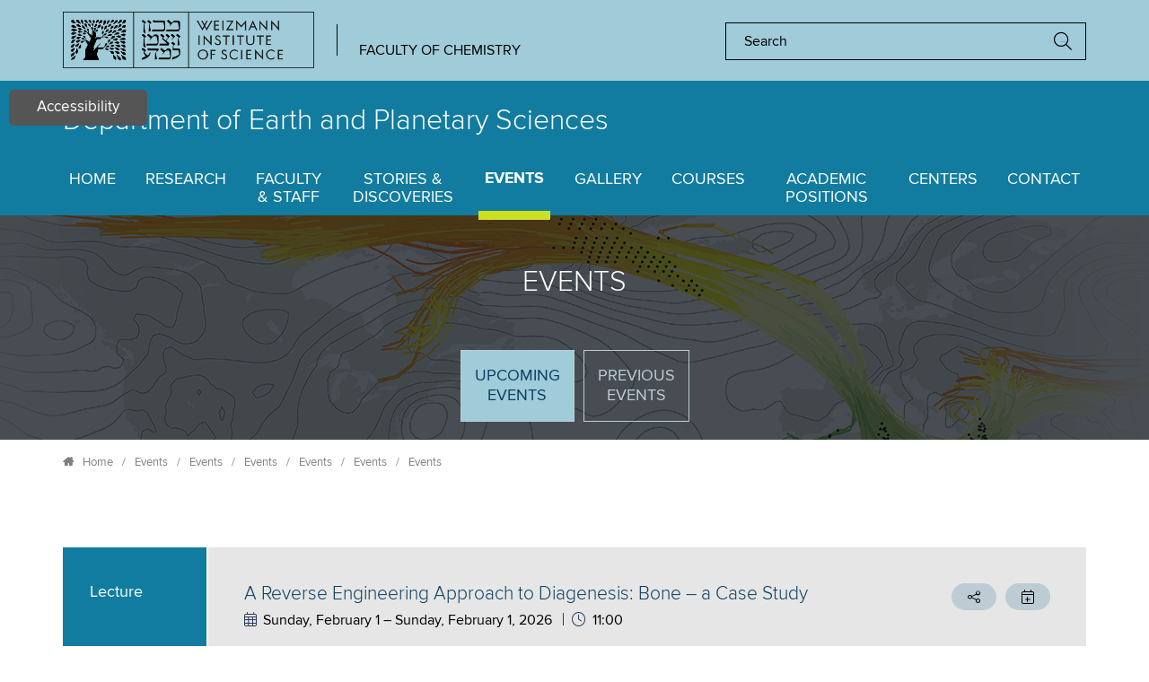

--- FILE ---
content_type: text/html; charset=utf-8
request_url: https://www.weizmann.ac.il/EPS/events/export/export/export/export/4027?qt-events=0
body_size: 120368
content:
<!DOCTYPE html>
<!--[if IEMobile 7]><html class="iem7"  lang="en" dir="ltr"><![endif]-->
<!--[if lte IE 6]><html class="lt-ie9 lt-ie8 lt-ie7"  lang="en" dir="ltr"><![endif]-->
<!--[if (IE 7)&(!IEMobile)]><html class="lt-ie9 lt-ie8"  lang="en" dir="ltr"><![endif]-->
<!--[if IE 8]><html class="lt-ie9"  lang="en" dir="ltr"><![endif]-->
<!--[if (gte IE 9)|(gt IEMobile 7)]><!--><html  lang="en" dir="ltr" prefix="og: https://ogp.me/ns#"><!--<![endif]-->

<head>
  <meta charset="utf-8" />
<!-- Google Tag Manager -->
<script>(function(w,d,s,l,i){w[l]=w[l]||[];w[l].push({'gtm.start':
new Date().getTime(),event:'gtm.js'});var f=d.getElementsByTagName(s)[0],
j=d.createElement(s),dl=l!='dataLayer'?'&l='+l:'';j.async=true;j.src=
'https://www.googletagmanager.com/gtm.js?id='+i+dl;f.parentNode.insertBefore(j,f);
})(window,document,'script','dataLayer','GTM-P2C892P');</script>
<!-- End Google Tag Manager --><meta name="robots" content="noarchive" />
<meta name="weizmann-verification" content="1" />
<meta property="wis:generator" content="wis-d7" />
<meta name="google-site-verification" content="4mEnX3xnh6V9tnoz0C1adlQgUcqAiM7nN49nUdjctbk" />
<meta content="IE=edge,chrome=1" http-equiv="X-UA-Compatible" />
<link rel="shortcut icon" href="https://www.weizmann.ac.il/pages/sites/all/images/favicon.svg" type="image/vnd.microsoft.icon" />
  <title>Events | Department of Earth and Planetary Sciences - EPS</title>

      <meta name="MobileOptimized" content="width">
    <meta name="HandheldFriendly" content="true">
    <meta name="viewport" content="width=device-width">
    <meta http-equiv="cleartype" content="on">
	<meta content="IE=edge,chrome=1" http-equiv="X-UA-Compatible" />
	
  <link type="text/css" rel="stylesheet" href="https://www.weizmann.ac.il/EPS/sites/EPS/files/css/css_wN0VGqBR3gPcLTHHXNNpEH5YFx9B8ve_yqaokBglt1A.css" media="all" />
<link type="text/css" rel="stylesheet" href="https://www.weizmann.ac.il/EPS/sites/EPS/files/css/css_UdvmlVw9oGMqYJre52U_IctYBmb_bkGBeiMK8OJQS3g.css" media="all" />
<link type="text/css" rel="stylesheet" href="https://www.weizmann.ac.il/EPS/sites/EPS/files/css/css_n8cPUmCDTRwcpyjwXGs_TsmS_kxqqZv1MRBVnAPHjoA.css" media="all" />
<link type="text/css" rel="stylesheet" href="https://www.weizmann.ac.il/EPS/sites/EPS/files/css/css_g7N_G16yLpEH-ldn1GGsJI29M856RuquHv2T05ncQ60.css" media="all" />
  <script src="https://www.weizmann.ac.il/EPS/sites/EPS/files/js/js_s7yA-hwRxnKty__ED6DuqmTMKG39xvpRyrtyCrbWH4M.js"></script>
<script src="https://www.weizmann.ac.il/EPS/sites/EPS/files/js/js_5MbIadQDokp9nSPGaECCulU1kjnMYO48L02aBbos_oI.js"></script>
<script src="https://www.weizmann.ac.il/EPS/sites/EPS/files/js/js_nsdxlPFBfZsYYBkYWKbMf--6fA_CJ-VUUKNjQjADVLE.js"></script>
<script src="https://www.weizmann.ac.il/EPS/sites/EPS/files/js/js_mC0NEOPKooK7jmMKBoxkh81qh52Lisrh-kcnvAbCkHg.js"></script>
<script src="https://www.weizmann.ac.il/EPS/sites/EPS/files/js/js_xgouENIQGxepyIYIxHQnnauRmk-L4n_M5N7fO2OGwvc.js"></script>
<script>jQuery.extend(Drupal.settings, {"basePath":"\/EPS\/","pathPrefix":"","setHasJsCookie":0,"ajaxPageState":{"theme":"weizmann_theme","theme_token":"FWAoKOMWcKB9xbCmowwZedPh02RYPAo7X5W7vAuZaic","jquery_version":"1.8","js":{"sites\/all\/modules\/contrib\/jquery_update\/replace\/jquery\/1.8\/jquery.min.js":1,"misc\/jquery-extend-3.4.0.js":1,"misc\/jquery-html-prefilter-3.5.0-backport.js":1,"misc\/jquery.once.js":1,"misc\/drupal.js":1,"sites\/all\/modules\/contrib\/jquery_update\/replace\/ui\/ui\/minified\/jquery.ui.effect.min.js":1,"sites\/all\/modules\/contrib\/jquery_update\/replace\/ui\/external\/jquery.cookie.js":1,"sites\/all\/modules\/contrib\/jquery_update\/replace\/misc\/jquery.form.min.js":1,"misc\/form-single-submit.js":1,"misc\/ajax.js":1,"sites\/all\/modules\/contrib\/jquery_update\/js\/jquery_update.js":1,"sites\/all\/modules\/custom\/weizmann_global\/js\/weizmann_global.js":1,"sites\/all\/modules\/custom\/wis_category_emptype\/js\/lock_field.js":1,"sites\/EPS\/modules\/wis_eps\/js\/wis_eps.js":1,"sites\/all\/modules\/contrib\/back_to_top\/js\/back_to_top.js":1,"sites\/all\/modules\/custom\/nagish\/nagish.js":1,"misc\/progress.js":1,"sites\/all\/libraries\/colorbox\/jquery.colorbox-min.js":1,"sites\/all\/modules\/contrib\/colorbox\/js\/colorbox.js":1,"sites\/all\/modules\/contrib\/colorbox\/styles\/default\/colorbox_style.js":1,"sites\/all\/modules\/contrib\/iframe\/iframe.js":1,"misc\/ui\/jquery.ui.core.min.js":1,"misc\/ui\/jquery.ui.widget.min.js":1,"sites\/EPS\/modules\/wis_eps\/js\/jquery.selectboxit.js":1,"sites\/all\/modules\/contrib\/views\/js\/base.js":1,"sites\/all\/modules\/contrib\/views\/js\/ajax_view.js":1,"sites\/all\/modules\/contrib\/quicktabs\/js\/quicktabs.js":1,"sites\/all\/modules\/custom\/nagish\/plugins\/zoom\/zoom.js":1,"sites\/all\/modules\/custom\/nagish\/plugins\/contrast\/contrast.js":1,"sites\/all\/modules\/custom\/nagish\/plugins\/grayscale\/grayscale.js":1,"sites\/all\/modules\/custom\/nagish\/plugins\/invert\/invert.js":1,"sites\/EPS\/modules\/nagish_animation_plugin\/plugins\/nagish\/animation\/animation.js":1,"sites\/all\/modules\/custom\/nagish\/plugins\/reset\/reset.js":1,"sites\/all\/modules\/custom\/wis_responsive_share\/js\/wis_responsive_share.js":1,"sites\/EPS\/themes\/weizmann_theme\/js\/mixitup.min.js":1,"sites\/EPS\/themes\/weizmann_theme\/js\/picturefill.min.js":1,"sites\/EPS\/themes\/weizmann_theme\/js\/script.js":1},"css":{"modules\/system\/system.base.css":1,"modules\/system\/system.menus.css":1,"modules\/system\/system.messages.css":1,"modules\/system\/system.theme.css":1,"modules\/field\/theme\/field.css":1,"modules\/node\/node.css":1,"modules\/search\/search.css":1,"modules\/user\/user.css":1,"sites\/all\/modules\/custom\/weizmann_global\/css\/weizmann_global.css":1,"sites\/all\/modules\/custom\/wis_category_emptype\/style\/vocabulary_autocomplete.css":1,"sites\/all\/modules\/custom\/wis_data\/wis_data_exclusions\/css\/wis_data_exclusions.css":1,"sites\/all\/modules\/custom\/wis_photo_gallery\/css\/wis_photo_gallery.css":1,"sites\/all\/modules\/contrib\/nodeorder\/css\/nodeorder.css":1,"sites\/all\/modules\/contrib\/views\/css\/views.css":1,"sites\/all\/modules\/contrib\/back_to_top\/css\/back_to_top.css":1,"sites\/all\/modules\/custom\/nagish\/nagish.css":1,"sites\/all\/modules\/contrib\/ckeditor\/css\/ckeditor.css":1,"sites\/all\/modules\/contrib\/colorbox\/styles\/default\/colorbox_style.css":1,"sites\/all\/modules\/contrib\/ctools\/css\/ctools.css":1,"sites\/EPS\/modules\/wis_eps\/css\/jquery.selectboxit.css":1,"sites\/all\/modules\/contrib\/print\/print_ui\/css\/print_ui.theme.css":1,"sites\/all\/modules\/contrib\/quicktabs\/css\/quicktabs.css":1,"sites\/all\/modules\/custom\/nagish\/plugins\/zoom\/zoom.css":1,"sites\/all\/modules\/custom\/nagish\/plugins\/contrast\/contrast.css":1,"sites\/all\/modules\/custom\/nagish\/plugins\/grayscale\/grayscale.css":1,"sites\/all\/modules\/custom\/nagish\/plugins\/invert\/invert.css":1,"sites\/all\/modules\/custom\/wis_responsive_share\/css\/wis_responsive_share.css":1,"sites\/EPS\/themes\/weizmann_theme\/system.menus.css":1,"sites\/EPS\/themes\/weizmann_theme\/system.messages.css":1,"sites\/EPS\/themes\/weizmann_theme\/system.theme.css":1,"sites\/EPS\/themes\/weizmann_theme\/css\/styles.css":1}},"colorbox":{"opacity":"0.85","current":"{current} of {total}","previous":"\u00ab Prev","next":"Next \u00bb","close":"Close","maxWidth":"98%","maxHeight":"98%","fixed":true,"mobiledetect":true,"mobiledevicewidth":"480px"},"current_lang":"en","current_lang_prefix":"","theme_path":"sites\/EPS\/themes\/weizmann_theme","views":{"ajax_path":"\/EPS\/views\/ajax","ajaxViews":{"views_dom_id:51bef2eb221139959979412496a509dc":{"view_name":"events","view_display_id":"upcoming_page","view_args":"","view_path":"events\/export\/export\/export\/export\/4027","view_base_path":"upcoming_events","view_dom_id":"51bef2eb221139959979412496a509dc","pager_element":0},"views_dom_id:c6a0f61c1109ca8a1377fa12828f0a8c":{"view_name":"events","view_display_id":"past_events","view_args":"","view_path":"events\/export\/export\/export\/export\/4027","view_base_path":"past_events","view_dom_id":"c6a0f61c1109ca8a1377fa12828f0a8c","pager_element":0}}},"urlIsAjaxTrusted":{"\/EPS\/views\/ajax":true,"\/EPS\/events\/export\/export\/export\/export\/4027?qt-events=0":true},"quicktabs":{"qt_events":{"name":"events","tabs":[{"vid":"events","display":"upcoming_page","args":"","use_title":0,"view_path":"events%2Fexport%2Fexport%2Fexport%2Fexport%2F4027","view_dom_id":1,"ajax_args":"","actual_args":[]},{"vid":"events","display":"past_events","args":"","use_title":0,"view_path":"events%2Fexport%2Fexport%2Fexport%2Fexport%2F4027","view_dom_id":2,"ajax_args":"","actual_args":[]}],"ajaxPageState":{"jquery_version":"1.8"}}},"back_to_top":{"back_to_top_button_trigger":"100","back_to_top_button_text":"\u0026lt;i class=\u0026quot;fal fa-arrow-to-top\u0026quot;\u0026gt;\u0026lt;\/i\u0026gt;","#attached":{"library":[["system","ui"]]}},"nagish":{"title":"Accessibility","position":"top_left"}});</script>
      <!--[if lt IE 9]>
    <script src="/EPS/sites/all/themes/zen/js/html5-respond.js"></script>
    <![endif]-->
  </head>
<body class="html not-front not-logged-in no-sidebars page-events page-events-export page-events-export-export page-events-export-export-export page-events-export-export-export-export page-events-export-export-export-export- page-events-export-export-export-export-4027 section-events" >
  <ul id="skip-links">
   	<li>
   		<a href="#main-content" class="element-invisible element-focusable">Skip to main content</a>
   	</li>
   	<li>
   		<a href="#nav" class="element-invisible element-focusable">Skip to navigation</a>
   	</li>
   	     	<li>
     		<a href="#search" class="element-invisible element-focusable">Skip to search</a>
     	</li>
        	<li>
   		<a href="sitemap" class="element-invisible element-focusable">Skip to site-map</a>
   	</li>
  </ul> 
    <div class="region region-page-top">
    <div id="share-wrapper" class="page_top">
  <ul class="share-btn-wrp">

          <li role="button" tabindex="0" class="facebook button-wrap">Share on Facebook</li> <!-- Facebook -->
    
          <li role="button" tabindex="0" class="twitter button-wrap">Share on Tweet</li> <!-- Twitter -->
    
    
    
      

          <li role="button" tabindex="0" class="email button-wrap">Share with Email</li> <!-- Email -->
    
            <li role="button" tabindex="0" class="whatsapp button-wrap">Share with WhatsApp</li> <!-- WhatsApp -->
    
  </ul>
</div>
<!-- Google Tag Manager (noscript) -->
  <noscript><iframe src="https://www.googletagmanager.com/ns.html?id=GTM-P2C892P"
  height="0" width="0" style="display:none;visibility:hidden"></iframe></noscript>
  <!-- End Google Tag Manager (noscript) --><div id="nagish" class="nagish-top-left"><a href="/EPS/" role="button" title="Click for accessibility menu" tabindex="1" aria-expanded="false" id="nagish-title">Accessibility</a><div class="nagish-wrapper"><ul class="nagish-list" role="menubar"><li class="first" data-nagish="zoom" title="Enlarge font size." data-nagish_zoom_behaviors="in" role="menuitem"><a href="/EPS/" tabindex="1" role="button">Increase font size</a></li>
<li class="" data-nagish="zoom" title="Reduce font size." data-nagish_zoom_behaviors="out" role="menuitem"><a href="/EPS/" tabindex="1" role="button">Decrease font size</a></li>
<li class="" data-nagish="contrast" title="Modification of the page content to a high contrast color scheme." role="menuitem"><a href="/EPS/" tabindex="1" role="button">Sharpen color</a></li>
<li class="" data-nagish="grayscale" title="Modification of the page content to a monochromatic color scheme." role="menuitem"><a href="/EPS/" tabindex="1" role="button">Grayscale</a></li>
<li class="" data-nagish="invert" title="Modification of the page content to a inverted color scheme." role="menuitem"><a href="/EPS/" tabindex="1" role="button">Invert color</a></li>
<li class="" data-nagish="animation" title="Stop slider in Homepage" data-nagish_animation_selectors="" role="menuitem"><a href="/EPS/" tabindex="1" role="button">Stop slider in Homepage</a></li>
<li class="last" data-nagish="reset" title="Reset all settings." role="menuitem"><a href="/EPS/" tabindex="1" role="button">Default</a></li>
</ul><a href="http://www.weizmann.ac.il/pages/website-accessibility" target="_blank" class="disclaimer-link" tabindex="1">Disclaimer</a><a href="/EPS/" tabindex="1" role="button" id="nagish-close"><span class="element-invisible">close</span></a></div></div>  </div>
  
<div id="page">

    <!-- open header  -->
    <header class="header" id="header" role="banner">

        <div class="top_header_line"><div class="container">

                <div class="weizmann-logo">
                    <a href="https://www.weizmann.ac.il" target="_blank" title="Open in new window"><img alt="Weizmann Institute of Science" src="/EPS/sites/EPS/themes/weizmann_theme/images/WIS_logo_wis_logo_eng_v1_black.png"></a>
                </div>
                <div class="subtitle"><a target="_blank" title="Open in new window" href="https://www.weizmann.ac.il/chemistry/">Faculty of Chemistry</a></div>
						
<div role="search">
	<form action="" method="post" class="search_form" id="search_block_form" accept-charset="UTF-8">
				<div class="form-item form-type-textfield form-item-search-block-form">
  <label class="element-invisible" for="edit-search-block-form--2">Search </label>
 <input title="Enter the terms you wish to search for." placeholder="Search" type="text" id="edit-search-block-form--2" name="search_block_form" value="" size="15" maxlength="128" class="form-text" />
</div>
		<input type="submit" id="edit-submit" name="op" value="Search" class="form-submit" />		<input type="hidden" name="form_build_id" value="form-Qtix_VqeqaVilkBXE8CEwDwCChwzNaBMHBb3fbAelXc" />
				<input type="hidden" name="form_id" value="search_block_form" />
	</form>
</div>
            </div></div><!-- .top_header_line -->



        <div class="title_header_line"><div class="container">

                <div class="site_title">
                    <a href="https://www.weizmann.ac.il/EPS/">
                        <div class="title">Department of<span>Earth and Planetary Sciences</span></div>
                    </a>
                </div>

            </div></div><!-- .title_header_line -->


        <div class="navigation_wrapper"><div class="container">

                <a id="nav" tabindex="-1"> </a>

                <div id="navigation">
									  <div class="region region-navigation">
    
<a href="#" class="toggler mobile_menu_btn" role="button" tabindex="1"><span class="element-invisible">Menu</span></a>


<nav id="main-menu">
	<ul class="menu"><li class="menu__item is-leaf first leaf"><a href="/EPS/" class="menu__link">Home</a></li>
<li class="menu__item is-leaf leaf"><a href="/EPS/research" class="menu__link">Research</a></li>
<li class="menu__item is-leaf leaf"><a href="/EPS/staff" title="" class="menu__link">Faculty <br>& Staff</a></li>
<li class="menu__item is-leaf leaf"><a href="/EPS/stories-and-discoveries" title="" class="menu__link">Stories & Discoveries</a></li>
<li class="menu__item is-leaf is-active-trail leaf active-trail"><a href="/EPS/events" class="menu__link is-active-trail is-active active-trail active">Events</a></li>
<li class="menu__item is-leaf leaf"><a href="/EPS/gallery" title="" class="menu__link">Gallery</a></li>
<li class="menu__item is-leaf leaf"><a href="/EPS/courses" class="menu__link">Courses</a></li>
<li class="menu__item is-collapsed collapsed"><a href="/EPS/positions/faculty" title="" class="menu__link">Academic Positions</a></li>
<li class="menu__item is-leaf leaf"><a href="/EPS/centers" class="menu__link">Centers</a></li>
<li class="menu__item is-leaf last leaf"><a href="/EPS/contact" class="menu__link">Contact</a></li>
</ul></nav>
  </div>
                </div>


            </div></div>  <!-- navigation_wrapper closed -->

        <div class="bottom_header_line">

            <div class="page_heading">
														                                <h1 class="page__title title" id="page-title">Events</h1>
														                            				                    <div class="admin_tabs">
										                  </div>
                              </div>
            <div class="breadcrumb_wrapper"><div class="container">
								<h2 class="element-invisible">You are here</h2><div class="breadcrumb_wrapper"><div class="container">
			  <nav class="breadcrumb" role="navigation">
				  <ol><li><i class="fas fa-home"></i><a href="/EPS/">Home</a><span>/</span></li><li><a href="/EPS/events">Events</a><span>/</span></li><li><a href="/EPS/events/export">Events</a><span>/</span></li><li><a href="/EPS/events/export/export">Events</a><span>/</span></li><li><a href="/EPS/events/export/export/export">Events</a><span>/</span></li><li><a href="/EPS/events/export/export/export/export">Events</a><span>/</span></li><li>Events</li></ol>
			  </nav>
		  </div></div>                </div></div>

        </div>




    </header>  <!-- close header  -->

  <div id="main">

    <div id="content" class="column" role="main">
      
      <a id="main-content" tabindex="-1"></a>

	  
      
      <div class="region-content">	
	<div id="block-system-main"
     class="block block-system first last odd">
      <div class="container">                   
      <div  id="quicktabs-events" class="quicktabs-wrapper quicktabs-style-nostyle"><div class="item-list"><div class="container"><ul class="tablist quicktabs-tabs quicktabs-style-nostyle" role="tablist"><li class="active first" role="presentation"><a href="/EPS/events/export/export/export/export/4027?qt-events=0#qt-events" id="quicktabs-tab-events-0" class="quicktabs-tab quicktabs-tab-view quicktabs-tab-view-events-upcoming-page quicktab active" role="tab" aria-controls="quicktabs-tabpage-events-0" aria-selected="true">Upcoming Events</a></li>
<li role="presentation" class="last"><a href="/EPS/events/export/export/export/export/4027?qt-events=1#qt-events" id="quicktabs-tab-events-1" class="quicktabs-tab quicktabs-tab-view quicktabs-tab-view-events-past-events quicktab active" role="tab" aria-controls="quicktabs-tabpage-events-1" aria-selected="false">Previous events</a></li>
</ul></div></div><div id="quicktabs-container-events" class="quicktabs_main quicktabs-style-nostyle"><div role="tabpanel" tabindex="0" aria-labelledby="quicktabs-tab-events-0" aria-hidden="false"  id="quicktabs-tabpage-events-0" class="quicktabs-tabpage "><div class="view view-events view-id-events view-display-id-upcoming_page view-dom-id-51bef2eb221139959979412496a509dc">
        
  
  
      <div class="view-content">
          <ul class="events_list">          <li class="event-item mix"><div class="node-event">
	<div class="category">Lecture</div>
	<div class="event_info_wrapper">
		<div class="event_info_inner">
			<div class="event_info">

				<h2>A Reverse Engineering Approach to Diagenesis: Bone – a Case Study</h2>

                <span class="date_calendar"><span class="element-invisible">Date: </span>Sunday, February 1 &ndash; Sunday, February 1, 2026</span>

                                  <span class="time"><span class="element-invisible">Hour: </span>11:00</span>
                
								<div class="field">
                                        <span>Speaker: </span>Prof. Steve Weiner                  				</div>
								                                          <div class="field" aria-live="assertive">
                            <div>
                              <div class="trimmed-content readmore-link"><span id="short-abs-7197">Abstract: </span><p>Many fossil materials have embedded signals that enable aspects of the past to be reconstructed. These signals however can be altered or lost due to processes that take place on                                <a href="#" role="button" class="readmore-link"><span aria-hidden="true">read more »</span><span class="element-invisible">Continue read abstract</span></a>
                              </div>
                              <div class="whole-content readmore-link hidden" tabindex="0"><span>Abstract: </span><p>Many fossil materials have embedded signals that enable aspects of the past to be reconstructed. These signals however can be altered or lost due to processes that take place once the fossil material is buried (diagenesis). Thus extracting reliable signals can be a major challenge. Here I present a new approach to better understanding diagenesis that I apply to bone.</p>                                <a href="#" role="button" class="readmore-link"><span aria-hidden="true">Close abstract</span><span class="element-invisible">Close abstract</span></a>
                              </div>
                            </div>
                        </div>
                  											</div><!-- .event_info -->

			<div class="links_line">


				
				<a href="mailto:?subject=A Reverse Engineering Approach to Diagenesis: Bone – a Case Study&body=EPS%20event%20(deplecture)%0AA%20Reverse%20Engineering%20Approach%20to%20Diagenesis:%20Bone%20–%20a%20Case%20Study%0A%0ASunday, February 1 &ndash; Sunday, February 1, 2026%0A11:00%0A%0A%0ASpeaker:%09Prof.%20Steve%20Weiner%0A%0AAbstract:%09<p>Many%20fossil%20materials%20have%20embedded%20signals%20that%20enable%20aspects%20of%20the%20past%20to%20be%20reconstructed.%20These%20signals%20however%20can%20be%20altered%20or%20lost%20due%20to%20processes%20that%20take%20place%20once%20the%20fossil%20material%20is%20buried%20(diagenesis).%20Thus%20extracting%20reliable%20signals%20can%20be%20a%20major%20challenge.%20Here%20I%20present%20a%20new%20approach%20to%20better%20understanding%20diagenesis%20that%20I%20apply%20to%20bone.</p>%0A%0A%0A%0AFor%20more%20details%20visit%20https://www.weizmann.ac.il/EPS/events/reverse-engineering-approach-diagenesis-bone-%E2%80%93-case-study" class="btn_style_small link"><span class="element-invisible">Share the event A Reverse Engineering Approach to Diagenesis: Bone – a Case Study on email</span></a>
                <a href="export/7197" class="btn_style_small calendar" role="button"><span class="element-invisible">Add the event A Reverse Engineering Approach to Diagenesis: Bone – a Case Study to calendar</span></a>
			</div><!-- links_line -->
					
		</div><!-- .event_info_inner -->

		<div class="time_location">
            
            <span class="location"><a target="_blank" title="Open in new window" href="https://map.weizmann.ac.il/#!UMAP_2016030796281%7CBLD_2016060656952%7B%22embedMedia%22%3A%22IMG_2016060626115%22%7D"><span class="element-invisible">Location: </span>Stone Administration Building</a></span>		</div><!-- .time_location -->
	</div><!-- .event_info_wrapper -->
</div></li>
      </ul>    </div>
  
  
  
  
  
  
</div></div><div role="tabpanel" tabindex="0" aria-labelledby="quicktabs-tab-events-1" aria-hidden="true"  id="quicktabs-tabpage-events-1" class="quicktabs-tabpage quicktabs-hide"><div class="view view-events view-id-events view-display-id-past_events view-dom-id-c6a0f61c1109ca8a1377fa12828f0a8c">
        
  
  
      <div class="view-content">
      <div class="subheader">
	<div class="year-title">Showing results for: <span>All years</span></div>
	<div class="dropdown-years">
		<span class="dropbtn" tabindex="0" role="combobox" aria-autocomplete="list" aria-haspopup="true" aria-expanded="false" aria-owns="category_list" aria-label="Filter by year">All Years</span>
		<div id="category_list" class="dropdown-content controls" role="listbox">
			<a href="#" tabindex="0" role="option" class="control active" data-filter="all">All Years</a>
			            <a href="#" href="#" tabindex="0" role="option" class="control" data-filter=".year-2026">2026</a>
			            <a href="#" href="#" tabindex="0" role="option" class="control" data-filter=".year-2025">2025</a>
			            <a href="#" href="#" tabindex="0" role="option" class="control" data-filter=".year-2024">2024</a>
					</div>
	</div>
</div>
<div class="past-events-wrapper">
<ul class="events_list">	<li class="event-item mix year-2026"><div class="node-event">
	<div class="category">Lecture</div>
	<div class="event_info_wrapper">
		<div class="event_info_inner">
			<div class="event_info">

				<h2>NitroNet – a machine learning model for the prediction of tropospheric NO2 profiles from TROPOMI observations</h2>

                <span class="date_calendar"><span class="element-invisible">Date: </span>Tuesday, January 20 &ndash; Tuesday, January 20, 2026</span>

                                  <span class="time"><span class="element-invisible">Hour: </span>11:30</span>
                
								<div class="field">
                                        <span>Speaker: </span>Leon Kuhn                  				</div>
								                                          <div class="field" aria-live="assertive">
                            <div>
                              <div class="trimmed-content readmore-link"><span id="short-abs-7093">Abstract: </span><p>Satellite instruments, such as TROPOMI, are routinely</p><p>used to quantify tropospheric nitrogen dioxide (NO2)</p><p>based on its narrowband light absorption in the UV/</p><p>                                <a href="#" role="button" class="readmore-link"><span aria-hidden="true">read more »</span><span class="element-invisible">Continue read abstract</span></a>
                              </div>
                              <div class="whole-content readmore-link hidden" tabindex="0"><span>Abstract: </span><p>Satellite instruments, such as TROPOMI, are routinely</p><p>used to quantify tropospheric nitrogen dioxide (NO2)</p><p>based on its narrowband light absorption in the UV/</p><p>visible spectral range. The key limitation of such</p><p>retrievals is that they can only return the „vertical</p><p>column density“ (VCD), defined as the integral of the</p><p>NO2 concentration profile. The profile itself, which</p><p>describes the vertical distribution of NO2, remains</p><p>unknown.</p><p>This presentation showcases „NitroNet“, the first NO2</p><p>profile retrieval for TROPOMI. NitroNet is a neural</p><p>network, which was trained on synthetic NO2 profiles</p><p>from the regional chemistry and transport model WRFChem,</p><p>operated on a European domain for the month of</p><p>May 2019. The neural network receives NO2 VCDs from</p><p>TROPOMI alongside ancillary variables (meteorology,</p><p>emission data, etc.) as input, from which it estimates NO2</p><p>concentration profiles.</p><p>The talk covers:</p><p>• an introduction to satellite remote sensing of NO2.</p><p>• the theoretical underpinnings of NitroNet, how the</p><p>model was trained, and how it was validated.</p><p>• practical new applications that NitroNet enables.</p>                                <a href="#" role="button" class="readmore-link"><span aria-hidden="true">Close abstract</span><span class="element-invisible">Close abstract</span></a>
                              </div>
                            </div>
                        </div>
                  											</div><!-- .event_info -->

			<div class="links_line">


				
				<a href="mailto:?subject=NitroNet – a machine learning model for the prediction of tropospheric NO2 profiles from TROPOMI observations&body=EPS%20event%20(deplecture)%0ANitroNet%20–%20a%20machine%20learning%20model%20for%20the%20prediction%20of%20tropospheric%20NO2%20profiles%20from%20TROPOMI%20observations%0A%0ATuesday, January 20 &ndash; Tuesday, January 20, 2026%0A11:30%0A%0A%0ASpeaker:%09Leon%20Kuhn%0A%0AAbstract:%09<p>Satellite%20instruments,%20such%20as%20TROPOMI,%20are%20routinely</p><p>used%20to%20quantify%20tropospheric%20nitrogen%20dioxide%20(NO2)</p><p>based%20on%20its%20narrowband%20light%20absorption%20in%20the%20UV/</p><p>visible%20spectral%20range.%20The%20key%20limitation%20of%20such</p><p>retrievals%20is%20that%20they%20can%20only%20return%20the%20„vertical</p><p>column%20density“%20(VCD),%20defined%20as%20the%20integral%20of%20the</p><p>NO2%20concentration%20profile.%20The%20profile%20itself,%20which</p><p>describes%20the%20vertical%20distribution%20of%20NO2,%20remains</p><p>unknown.</p><p>This%20presentation%20showcases%20„NitroNet“,%20the%20first%20NO2</p><p>profile%20retrieval%20for%20TROPOMI.%20NitroNet%20is%20a%20neural</p><p>network,%20which%20was%20trained%20on%20synthetic%20NO2%20profiles</p><p>from%20the%20regional%20chemistry%20and%20transport%20model%20WRFChem,</p><p>operated%20on%20a%20European%20domain%20for%20the%20month%20of</p><p>May%202019.%20The%20neural%20network%20receives%20NO2%20VCDs%20from</p><p>TROPOMI%20alongside%20ancillary%20variables%20(meteorology,</p><p>emission%20data,%20etc.)%20as%20input,%20from%20which%20it%20estimates%20NO2</p><p>concentration%20profiles.</p><p>The%20talk%20covers:</p><p>•%20an%20introduction%20to%20satellite%20remote%20sensing%20of%20NO2.</p><p>•%20the%20theoretical%20underpinnings%20of%20NitroNet,%20how%20the</p><p>model%20was%20trained,%20and%20how%20it%20was%20validated.</p><p>•%20practical%20new%20applications%20that%20NitroNet%20enables.</p>%0A%0A%0A%0AFor%20more%20details%20visit%20https://www.weizmann.ac.il/EPS/events/nitronet-%E2%80%93-machine-learning-model-prediction-tropospheric-no2-profiles-tropomi-observations-0" class="btn_style_small link"><span class="element-invisible">Share the event NitroNet – a machine learning model for the prediction of tropospheric NO2 profiles from TROPOMI observations on email</span></a>
                <a href="export/7093" class="btn_style_small calendar" role="button"><span class="element-invisible">Add the event NitroNet – a machine learning model for the prediction of tropospheric NO2 profiles from TROPOMI observations to calendar</span></a>
			</div><!-- links_line -->
					
		</div><!-- .event_info_inner -->

		<div class="time_location">
            
            <span class="location"><a href="Via zoom only" target="_blank" title="Open in new window"><span class="element-invisible">Zoom meeting on </span>Via zoom only</a></span>		</div><!-- .time_location -->
	</div><!-- .event_info_wrapper -->
</div></li>
	<li class="event-item mix year-2026"><div class="node-event">
	<div class="category">Lecture</div>
	<div class="event_info_wrapper">
		<div class="event_info_inner">
			<div class="event_info">

				<h2>The Volcanic Soils of the Golan Heights- New Perspectives</h2>

                <span class="date_calendar"><span class="element-invisible">Date: </span>Sunday, January 18 &ndash; Sunday, January 18, 2026</span>

                                  <span class="time"><span class="element-invisible">Hour: </span>11:00</span>
                
								<div class="field">
                                        <span>Speaker: </span>Dr. Shikma Zaarur                  				</div>
								                                          <div class="field" aria-live="assertive">
                            <div>
                              <div class="trimmed-content readmore-link"><span id="short-abs-7195">Abstract: </span><p>The soils of the Golan Heights plateau, in northern Israel, are underlaid by basaltic rocks ranging in age from ~5.5 to 0.1 Ma. Volcanism in this region is associated with the d                                <a href="#" role="button" class="readmore-link"><span aria-hidden="true">read more »</span><span class="element-invisible">Continue read abstract</span></a>
                              </div>
                              <div class="whole-content readmore-link hidden" tabindex="0"><span>Abstract: </span><p>The soils of the Golan Heights plateau, in northern Israel, are underlaid by basaltic rocks ranging in age from ~5.5 to 0.1 Ma. Volcanism in this region is associated with the development of the Red Sea rift, and in accordance with the propagation of the rift, the age of the volcanic units displays a general northward decrease. Topographic position, field evidence and morphology, indicate that nearly all of the soils were formed in situ by weathering of the basaltic bedrock and it has been generally assumed the soils form a chronosequence. While the soils are predominantly of basaltic origin, the contribution of allochthonous aeolian sediments to the soils have long been recognized, mainly through the presence of quartz grains, typical to the regional dust.</p><p>Based on geochemical mass balance calculations, we found that not only are the soil ages decoupled from the ages of the underlying basalts, they represent up to a few thousand years of soil production, at most (Zaarur et al., 2024). This time frame is orders of magnitude shorter than the basalt age, challenging the prevalent assumption that the soils form a chronosequence. In addition, new OSL measurements provide independent soil ages, based on dust burial in the soils.</p><p>OSL measurements were conducted on soils collected from sites from the southern and central Golan, and include samples of mature Vertisols covering the oldest Pliocene basalts on the southern plateau, and soils collected from deep crevasses in the basalts. The ages of all measured samples range between ~0.4 and ~7 ka. Older particles are restricted to deep and protected microenvironments. These results strengthen the chemical modeling findings, that suggested that the soils represent up to a few thousand years of soils accumulation. Furthermore, these results point to a massive soil-loss event that pre-dates the accumulation and development of these soils.</p><p>In addition, our findings strongly suggest that erosion is a significant factor controlling soil formation and accumulation on the plateau, despite the generally flat morphology of the Golan Heights. The erosion is likely associated with tectonic activity along the Dead Sea transform, with the development of the Kinarot and Hula valleys, and with the consequential development of drainage systems of various sizes on the plateau.</p>                                <a href="#" role="button" class="readmore-link"><span aria-hidden="true">Close abstract</span><span class="element-invisible">Close abstract</span></a>
                              </div>
                            </div>
                        </div>
                  											</div><!-- .event_info -->

			<div class="links_line">


				
				<a href="mailto:?subject=The Volcanic Soils of the Golan Heights- New Perspectives&body=EPS%20event%20(deplecture)%0AThe%20Volcanic%20Soils%20of%20the%20Golan%20Heights-%20New%20Perspectives%0A%0ASunday, January 18 &ndash; Sunday, January 18, 2026%0A11:00%0A%0A%0ASpeaker:%09Dr.%20Shikma%20Zaarur%0A%0AAbstract:%09<p>The%20soils%20of%20the%20Golan%20Heights%20plateau,%20in%20northern%20Israel,%20are%20underlaid%20by%20basaltic%20rocks%20ranging%20in%20age%20from%20~5.5%20to%200.1%20Ma.%20Volcanism%20in%20this%20region%20is%20associated%20with%20the%20development%20of%20the%20Red%20Sea%20rift,%20and%20in%20accordance%20with%20the%20propagation%20of%20the%20rift,%20the%20age%20of%20the%20volcanic%20units%20displays%20a%20general%20northward%20decrease.%20Topographic%20position,%20field%20evidence%20and%20morphology,%20indicate%20that%20nearly%20all%20of%20the%20soils%20were%20formed%20in%20situ%20by%20weathering%20of%20the%20basaltic%20bedrock%20and%20it%20has%20been%20generally%20assumed%20the%20soils%20form%20a%20chronosequence.%20While%20the%20soils%20are%20predominantly%20of%20basaltic%20origin,%20the%20contribution%20of%20allochthonous%20aeolian%20sediments%20to%20the%20soils%20have%20long%20been%20recognized,%20mainly%20through%20the%20presence%20of%20quartz%20grains,%20typical%20to%20the%20regional%20dust.</p><p>Based%20on%20geochemical%20mass%20balance%20calculations,%20we%20found%20that%20not%20only%20are%20the%20soil%20ages%20decoupled%20from%20the%20ages%20of%20the%20underlying%20basalts,%20they%20represent%20up%20to%20a%20few%20thousand%20years%20of%20soil%20production,%20at%20most%20(Zaarur%20et%20al.,%202024).%20This%20time%20frame%20is%20orders%20of%20magnitude%20shorter%20than%20the%20basalt%20age,%20challenging%20the%20prevalent%20assumption%20that%20the%20soils%20form%20a%20chronosequence.%20In%20addition,%20new%20OSL%20measurements%20provide%20independent%20soil%20ages,%20based%20on%20dust%20burial%20in%20the%20soils.</p><p>OSL%20measurements%20were%20conducted%20on%20soils%20collected%20from%20sites%20from%20the%20southern%20and%20central%20Golan,%20and%20include%20samples%20of%20mature%20Vertisols%20covering%20the%20oldest%20Pliocene%20basalts%20on%20the%20southern%20plateau,%20and%20soils%20collected%20from%20deep%20crevasses%20in%20the%20basalts.%20The%20ages%20of%20all%20measured%20samples%20range%20between%20~0.4%20and%20~7%20ka.%20Older%20particles%20are%20restricted%20to%20deep%20and%20protected%20microenvironments.%20These%20results%20strengthen%20the%20chemical%20modeling%20findings,%20that%20suggested%20that%20the%20soils%20represent%20up%20to%20a%20few%20thousand%20years%20of%20soils%20accumulation.%20Furthermore,%20these%20results%20point%20to%20a%20massive%20soil-loss%20event%20that%20pre-dates%20the%20accumulation%20and%20development%20of%20these%20soils.</p><p>In%20addition,%20our%20findings%20strongly%20suggest%20that%20erosion%20is%20a%20significant%20factor%20controlling%20soil%20formation%20and%20accumulation%20on%20the%20plateau,%20despite%20the%20generally%20flat%20morphology%20of%20the%20Golan%20Heights.%20The%20erosion%20is%20likely%20associated%20with%20tectonic%20activity%20along%20the%20Dead%20Sea%20transform,%20with%20the%20development%20of%20the%20Kinarot%20and%20Hula%20valleys,%20and%20with%20the%20consequential%20development%20of%20drainage%20systems%20of%20various%20sizes%20on%20the%20plateau.</p>%0A%0A%0A%0AFor%20more%20details%20visit%20https://www.weizmann.ac.il/EPS/events/volcanic-soils-golan-heights-new-perspectives" class="btn_style_small link"><span class="element-invisible">Share the event The Volcanic Soils of the Golan Heights- New Perspectives on email</span></a>
                <a href="export/7195" class="btn_style_small calendar" role="button"><span class="element-invisible">Add the event The Volcanic Soils of the Golan Heights- New Perspectives to calendar</span></a>
			</div><!-- links_line -->
					
		</div><!-- .event_info_inner -->

		<div class="time_location">
            
            <span class="location"><a target="_blank" title="Open in new window" href="https://map.weizmann.ac.il/#!UMAP_2016030796281%7CBLD_2016060656952%7B%22embedMedia%22%3A%22IMG_2016060626115%22%7D"><span class="element-invisible">Location: </span>Stone Administration Building</a></span>		</div><!-- .time_location -->
	</div><!-- .event_info_wrapper -->
</div></li>
	<li class="event-item mix year-2026"><div class="node-event">
	<div class="category">Lecture</div>
	<div class="event_info_wrapper">
		<div class="event_info_inner">
			<div class="event_info">

				<h2>Multidecadal Changes in Global River Positions</h2>

                <span class="date_calendar"><span class="element-invisible">Date: </span>Sunday, January 11 &ndash; Sunday, January 11, 2026</span>

                                  <span class="time"><span class="element-invisible">Hour: </span>11:00</span>
                
								<div class="field">
                                        <span>Speaker: </span>Elad Dente                  				</div>
								                                          <div class="field" aria-live="assertive">
                            <div>
                              <div class="trimmed-content readmore-link"><span id="short-abs-7193">Abstract: </span><p>Rivers play a central role in shaping the Earth's surface and ecosystems through physical, chemical, and biological interactions. The intensity, time, and location of these inte                                <a href="#" role="button" class="readmore-link"><span aria-hidden="true">read more »</span><span class="element-invisible">Continue read abstract</span></a>
                              </div>
                              <div class="whole-content readmore-link hidden" tabindex="0"><span>Abstract: </span><p>Rivers play a central role in shaping the Earth's surface and ecosystems through physical, chemical, and biological interactions. The intensity, time, and location of these interactions change as rivers continuously migrate across the landscape. In recent decades, human activity and climate change have altered river hydrology and sediment fluxes, leading to changes in river positions. Climate warming, increasing flood extremes, and human-induced land use changes have slowed river migration rates in some river reaches while accelerating them in others. However, a comprehensive, spatially continuous, large-scale perspective on and understanding of these recent changes in the rate of river position shifts is lacking.</p><p>To address this knowledge gap, we created a continuous global dataset of yearly river positions and migration rates over the past four decades. The continuous annual river positions were detected using Landsat-derived surface-water datasets and processed in Google Earth Engine, a cloud-based parallel-computation platform. The resulting river extents and centerlines reflect their yearly permanent positions, corresponding to the river locations during base flow. This approach improves the representation of position changes derived from geomorphological rather than hydrological processes. To analyze river position changes across different patterns and complexities at large scales, we developed and applied a global reach-based quantification method for river mobility rates.</p><p>Results show that while some alluvial rivers maintain a stable annual pace of mobility, others exhibit trends in migration rates. For instance, the Amazon Basin, which has experienced significant deforestation and hydrological modifications, has shown increased rates of river position change in recent decades, impacting floodplain forests and communities. In this talk, we will discuss the advantages, limitations, and applications of the detected yearly river positions and mobility rates, offer insights into the forcings driving changes in river positions and their environmental outcomes, and highlight current and future impacts on one of Earth’s most vulnerable hydrologic systems.</p>                                <a href="#" role="button" class="readmore-link"><span aria-hidden="true">Close abstract</span><span class="element-invisible">Close abstract</span></a>
                              </div>
                            </div>
                        </div>
                  											</div><!-- .event_info -->

			<div class="links_line">


				
				<a href="mailto:?subject=Multidecadal Changes in Global River Positions&body=EPS%20event%20(deplecture)%0AMultidecadal%20Changes%20in%20Global%20River%20Positions%0A%0ASunday, January 11 &ndash; Sunday, January 11, 2026%0A11:00%0A%0A%0ASpeaker:%09Elad%20Dente%0A%0AAbstract:%09<p>Rivers%20play%20a%20central%20role%20in%20shaping%20the%20Earth's%20surface%20and%20ecosystems%20through%20physical,%20chemical,%20and%20biological%20interactions.%20The%20intensity,%20time,%20and%20location%20of%20these%20interactions%20change%20as%20rivers%20continuously%20migrate%20across%20the%20landscape.%20In%20recent%20decades,%20human%20activity%20and%20climate%20change%20have%20altered%20river%20hydrology%20and%20sediment%20fluxes,%20leading%20to%20changes%20in%20river%20positions.%20Climate%20warming,%20increasing%20flood%20extremes,%20and%20human-induced%20land%20use%20changes%20have%20slowed%20river%20migration%20rates%20in%20some%20river%20reaches%20while%20accelerating%20them%20in%20others.%20However,%20a%20comprehensive,%20spatially%20continuous,%20large-scale%20perspective%20on%20and%20understanding%20of%20these%20recent%20changes%20in%20the%20rate%20of%20river%20position%20shifts%20is%20lacking.</p><p>To%20address%20this%20knowledge%20gap,%20we%20created%20a%20continuous%20global%20dataset%20of%20yearly%20river%20positions%20and%20migration%20rates%20over%20the%20past%20four%20decades.%20The%20continuous%20annual%20river%20positions%20were%20detected%20using%20Landsat-derived%20surface-water%20datasets%20and%20processed%20in%20Google%20Earth%20Engine,%20a%20cloud-based%20parallel-computation%20platform.%20The%20resulting%20river%20extents%20and%20centerlines%20reflect%20their%20yearly%20permanent%20positions,%20corresponding%20to%20the%20river%20locations%20during%20base%20flow.%20This%20approach%20improves%20the%20representation%20of%20position%20changes%20derived%20from%20geomorphological%20rather%20than%20hydrological%20processes.%20To%20analyze%20river%20position%20changes%20across%20different%20patterns%20and%20complexities%20at%20large%20scales,%20we%20developed%20and%20applied%20a%20global%20reach-based%20quantification%20method%20for%20river%20mobility%20rates.</p><p>Results%20show%20that%20while%20some%20alluvial%20rivers%20maintain%20a%20stable%20annual%20pace%20of%20mobility,%20others%20exhibit%20trends%20in%20migration%20rates.%20For%20instance,%20the%20Amazon%20Basin,%20which%20has%20experienced%20significant%20deforestation%20and%20hydrological%20modifications,%20has%20shown%20increased%20rates%20of%20river%20position%20change%20in%20recent%20decades,%20impacting%20floodplain%20forests%20and%20communities.%20In%20this%20talk,%20we%20will%20discuss%20the%20advantages,%20limitations,%20and%20applications%20of%20the%20detected%20yearly%20river%20positions%20and%20mobility%20rates,%20offer%20insights%20into%20the%20forcings%20driving%20changes%20in%20river%20positions%20and%20their%20environmental%20outcomes,%20and%20highlight%20current%20and%20future%20impacts%20on%20one%20of%20Earth’s%20most%20vulnerable%20hydrologic%20systems.</p>%0A%0A%0A%0AFor%20more%20details%20visit%20https://www.weizmann.ac.il/EPS/events/multidecadal-changes-global-river-positions" class="btn_style_small link"><span class="element-invisible">Share the event Multidecadal Changes in Global River Positions on email</span></a>
                <a href="export/7193" class="btn_style_small calendar" role="button"><span class="element-invisible">Add the event Multidecadal Changes in Global River Positions to calendar</span></a>
			</div><!-- links_line -->
					
		</div><!-- .event_info_inner -->

		<div class="time_location">
            
            <span class="location"><a target="_blank" title="Open in new window" href="https://map.weizmann.ac.il/#!UMAP_2016030796281%7CBLD_2016060656952%7B%22embedMedia%22%3A%22IMG_2016060626115%22%7D"><span class="element-invisible">Location: </span>Stone Administration Building</a></span>		</div><!-- .time_location -->
	</div><!-- .event_info_wrapper -->
</div></li>
	<li class="event-item mix year-2025"><div class="node-event">
	<div class="category">Lecture</div>
	<div class="event_info_wrapper">
		<div class="event_info_inner">
			<div class="event_info">

				<h2>Slip pulse earthquakes</h2>

                <span class="date_calendar"><span class="element-invisible">Date: </span>Sunday, December 28 &ndash; Sunday, December 28, 2025</span>

                                  <span class="time"><span class="element-invisible">Hour: </span>11:00</span>
                
								<div class="field">
                                        <span>Speaker: </span>Eran Bouchbinder                  				</div>
								                                          <div class="field" aria-live="assertive">
                            <div>
                              <div class="trimmed-content readmore-link"><span id="short-abs-7095">Abstract: </span><p>A prominent mode of large earthquakes is self-healing slip pulses, which feature a finite slipping length. The latter implies that the rise time of the displacement waveforms of                                <a href="#" role="button" class="readmore-link"><span aria-hidden="true">read more »</span><span class="element-invisible">Continue read abstract</span></a>
                              </div>
                              <div class="whole-content readmore-link hidden" tabindex="0"><span>Abstract: </span><p>A prominent mode of large earthquakes is self-healing slip pulses, which feature a finite slipping length. The latter implies that the rise time of the displacement waveforms of such earthquakes is significantly shorter than the source duration, in contrast to expanding crack-like earthquakes. The slipping length emerges from an interplay between leading-edge contact breakage and trailing-edge re-strengthening (healing), which is intrinsically related to the generic frictional rate and state dependence of faults. Our understanding of slip pulse earthquakes lags behind that of their crack-like counterparts. We show that steady-state slip pulses are intrinsically unstable, yet that the spatiotemporal dynamics of unsteady slip pulses are surprisingly and fundamentally related to the corresponding steady-state family of solutions, leading to a reduced-dimensionality description. We further show that the development of instability of growing pulses is slow, explaining their emergence in natural and manmade frictional systems. The theory culminates in an equation of motion for unsteady slip pulses, and is discussed in relation to large-scale numerical simulations, laboratory earthquakes and geophysical observations.</p>                                <a href="#" role="button" class="readmore-link"><span aria-hidden="true">Close abstract</span><span class="element-invisible">Close abstract</span></a>
                              </div>
                            </div>
                        </div>
                  											</div><!-- .event_info -->

			<div class="links_line">


				
				<a href="mailto:?subject=Slip pulse earthquakes&body=EPS%20event%20(deplecture)%0ASlip%20pulse%20earthquakes%0A%0ASunday, December 28 &ndash; Sunday, December 28, 2025%0A11:00%0A%0A%0ASpeaker:%09Eran%20Bouchbinder%0A%0AAbstract:%09<p>A%20prominent%20mode%20of%20large%20earthquakes%20is%20self-healing%20slip%20pulses,%20which%20feature%20a%20finite%20slipping%20length.%20The%20latter%20implies%20that%20the%20rise%20time%20of%20the%20displacement%20waveforms%20of%20such%20earthquakes%20is%20significantly%20shorter%20than%20the%20source%20duration,%20in%20contrast%20to%20expanding%20crack-like%20earthquakes.%20The%20slipping%20length%20emerges%20from%20an%20interplay%20between%20leading-edge%20contact%20breakage%20and%20trailing-edge%20re-strengthening%20(healing),%20which%20is%20intrinsically%20related%20to%20the%20generic%20frictional%20rate%20and%20state%20dependence%20of%20faults.%20Our%20understanding%20of%20slip%20pulse%20earthquakes%20lags%20behind%20that%20of%20their%20crack-like%20counterparts.%20We%20show%20that%20steady-state%20slip%20pulses%20are%20intrinsically%20unstable,%20yet%20that%20the%20spatiotemporal%20dynamics%20of%20unsteady%20slip%20pulses%20are%20surprisingly%20and%20fundamentally%20related%20to%20the%20corresponding%20steady-state%20family%20of%20solutions,%20leading%20to%20a%20reduced-dimensionality%20description.%20We%20further%20show%20that%20the%20development%20of%20instability%20of%20growing%20pulses%20is%20slow,%20explaining%20their%20emergence%20in%20natural%20and%20manmade%20frictional%20systems.%20The%20theory%20culminates%20in%20an%20equation%20of%20motion%20for%20unsteady%20slip%20pulses,%20and%20is%20discussed%20in%20relation%20to%20large-scale%20numerical%20simulations,%20laboratory%20earthquakes%20and%20geophysical%20observations.</p>%0A%0A%0A%0AFor%20more%20details%20visit%20https://www.weizmann.ac.il/EPS/events/slip-pulse-earthquakes" class="btn_style_small link"><span class="element-invisible">Share the event Slip pulse earthquakes on email</span></a>
                <a href="export/7095" class="btn_style_small calendar" role="button"><span class="element-invisible">Add the event Slip pulse earthquakes to calendar</span></a>
			</div><!-- links_line -->
					
		</div><!-- .event_info_inner -->

		<div class="time_location">
            
            <span class="location"><a target="_blank" title="Open in new window" href="https://map.weizmann.ac.il/#!UMAP_2016030796281%7CBLD_2016060656952%7B%22embedMedia%22%3A%22IMG_2016060626115%22%7D"><span class="element-invisible">Location: </span>Stone Administration Building</a></span>		</div><!-- .time_location -->
	</div><!-- .event_info_wrapper -->
</div></li>
	<li class="event-item mix year-2025"><div class="node-event">
	<div class="category">Lecture</div>
	<div class="event_info_wrapper">
		<div class="event_info_inner">
			<div class="event_info">

				<h2>Climate modeling in the era of AI</h2>

                <span class="date_calendar"><span class="element-invisible">Date: </span>Tuesday, December 23 &ndash; Tuesday, December 23, 2025</span>

                                  <span class="time"><span class="element-invisible">Hour: </span>11:30</span>
                
								<div class="field">
                                        <span>Speaker: </span>Laure Zanna                  				</div>
								                                          <div class="field" aria-live="assertive">
                            <div>
                              <div class="trimmed-content readmore-link"><span id="short-abs-7091">Abstract: </span><p>While AI has been disrupting conventional weather</p><p>forecasting, we are only beginning to witness the</p><p>impact of AI on long-term climate simulations. The</p><p>fidelity                                <a href="#" role="button" class="readmore-link"><span aria-hidden="true">read more »</span><span class="element-invisible">Continue read abstract</span></a>
                              </div>
                              <div class="whole-content readmore-link hidden" tabindex="0"><span>Abstract: </span><p>While AI has been disrupting conventional weather</p><p>forecasting, we are only beginning to witness the</p><p>impact of AI on long-term climate simulations. The</p><p>fidelity and reliability of climate models have been</p><p>limited by computing capabilities. These limitations</p><p>lead to inaccurate representations of key processes</p><p>such as convection, cloud, or mixing or restrict the</p><p>ensemble size of climate predictions. Therefore, these</p><p>issues are a significant hurdle in enhancing climate</p><p>simulations and their predictions.</p><p>Here, I will discuss a new generation of climate</p><p>models with AI representations of unresolved ocean</p><p>physics, learned from high-fidelity simulations, and</p><p>their impact on reducing biases in climate</p><p>simulations. The simulations are performed with</p><p>operational ocean model components. I will further</p><p>demonstrate the potential of AI to accelerate climate</p><p>predictions and increase their reliability through the</p><p>generation of fully AI-driven emulators, which can</p><p>reproduce decades of climate model output in seconds</p><p>with high accuracy</p>                                <a href="#" role="button" class="readmore-link"><span aria-hidden="true">Close abstract</span><span class="element-invisible">Close abstract</span></a>
                              </div>
                            </div>
                        </div>
                  											</div><!-- .event_info -->

			<div class="links_line">


				
				<a href="mailto:?subject=Climate modeling in the era of AI&body=EPS%20event%20(deplecture)%0AClimate%20modeling%20in%20the%20era%20of%20AI%0A%0ATuesday, December 23 &ndash; Tuesday, December 23, 2025%0A11:30%0A%0A%0ASpeaker:%09Laure%20Zanna%0A%0AAbstract:%09<p>While%20AI%20has%20been%20disrupting%20conventional%20weather</p><p>forecasting,%20we%20are%20only%20beginning%20to%20witness%20the</p><p>impact%20of%20AI%20on%20long-term%20climate%20simulations.%20The</p><p>fidelity%20and%20reliability%20of%20climate%20models%20have%20been</p><p>limited%20by%20computing%20capabilities.%20These%20limitations</p><p>lead%20to%20inaccurate%20representations%20of%20key%20processes</p><p>such%20as%20convection,%20cloud,%20or%20mixing%20or%20restrict%20the</p><p>ensemble%20size%20of%20climate%20predictions.%20Therefore,%20these</p><p>issues%20are%20a%20significant%20hurdle%20in%20enhancing%20climate</p><p>simulations%20and%20their%20predictions.</p><p>Here,%20I%20will%20discuss%20a%20new%20generation%20of%20climate</p><p>models%20with%20AI%20representations%20of%20unresolved%20ocean</p><p>physics,%20learned%20from%20high-fidelity%20simulations,%20and</p><p>their%20impact%20on%20reducing%20biases%20in%20climate</p><p>simulations.%20The%20simulations%20are%20performed%20with</p><p>operational%20ocean%20model%20components.%20I%20will%20further</p><p>demonstrate%20the%20potential%20of%20AI%20to%20accelerate%20climate</p><p>predictions%20and%20increase%20their%20reliability%20through%20the</p><p>generation%20of%20fully%20AI-driven%20emulators,%20which%20can</p><p>reproduce%20decades%20of%20climate%20model%20output%20in%20seconds</p><p>with%20high%20accuracy</p>%0A%0A%0A%0AFor%20more%20details%20visit%20https://www.weizmann.ac.il/EPS/events/climate-modeling-era-ai" class="btn_style_small link"><span class="element-invisible">Share the event Climate modeling in the era of AI on email</span></a>
                <a href="export/7091" class="btn_style_small calendar" role="button"><span class="element-invisible">Add the event Climate modeling in the era of AI to calendar</span></a>
			</div><!-- links_line -->
					
		</div><!-- .event_info_inner -->

		<div class="time_location">
            
            <span class="location"><a target="_blank" title="Open in new window" href="https://map.weizmann.ac.il/#!UMAP_2016030796281%7CBLD_2016071882971%7B%22embedMedia%22%3A%22IMG_2016071856156%22%7D"><span class="element-invisible">Location: </span>Gerhard M.J. Schmidt Lecture Hall</a></span>		</div><!-- .time_location -->
	</div><!-- .event_info_wrapper -->
</div></li>
	<li class="event-item mix year-2025"><div class="node-event">
	<div class="category">Lecture</div>
	<div class="event_info_wrapper">
		<div class="event_info_inner">
			<div class="event_info">

				<h2>NitroNet – a machine learning model for the prediction of tropospheric NO2 profiles from TROPOMI observations</h2>

                <span class="date_calendar"><span class="element-invisible">Date: </span>Thursday, December 11 &ndash; Thursday, December 11, 2025</span>

                                  <span class="time"><span class="element-invisible">Hour: </span>11:30</span>
                
								<div class="field">
                                        <span>Speaker: </span>Leon Kuhn                  				</div>
								                                          <div class="field" aria-live="assertive">
                            <div>
                              <div class="trimmed-content readmore-link"><span id="short-abs-7089">Abstract: </span><p>Satellite instruments, such as TROPOMI, are routinely</p><p>used to quantify tropospheric nitrogen dioxide (NO2)</p><p>based on its narrowband light absorption in the UV/</p><p>                                <a href="#" role="button" class="readmore-link"><span aria-hidden="true">read more »</span><span class="element-invisible">Continue read abstract</span></a>
                              </div>
                              <div class="whole-content readmore-link hidden" tabindex="0"><span>Abstract: </span><p>Satellite instruments, such as TROPOMI, are routinely</p><p>used to quantify tropospheric nitrogen dioxide (NO2)</p><p>based on its narrowband light absorption in the UV/</p><p>visible spectral range. The key limitation of such</p><p>retrievals is that they can only return the „vertical</p><p>column density“ (VCD), defined as the integral of the</p><p>NO2 concentration profile. The profile itself, which</p><p>describes the vertical distribution of NO2, remains</p><p>unknown.</p><p>This presentation showcases „NitroNet“, the first NO2</p><p>profile retrieval for TROPOMI. NitroNet is a neural</p><p>network, which was trained on synthetic NO2 profiles</p><p>from the regional chemistry and transport model WRFChem,</p><p>operated on a European domain for the month of</p><p>May 2019. The neural network receives NO2 VCDs from</p><p>TROPOMI alongside ancillary variables (meteorology,</p><p>emission data, etc.) as input, from which it estimates NO2</p><p>concentration profiles.</p><p>The talk covers:</p><p>• an introduction to satellite remote sensing of NO2.</p><p>• the theoretical underpinnings of NitroNet, how the</p><p>model was trained, and how it was validated.</p><p>• practical new applications that NitroNet enables.</p>                                <a href="#" role="button" class="readmore-link"><span aria-hidden="true">Close abstract</span><span class="element-invisible">Close abstract</span></a>
                              </div>
                            </div>
                        </div>
                  											</div><!-- .event_info -->

			<div class="links_line">


				
				<a href="mailto:?subject=NitroNet – a machine learning model for the prediction of tropospheric NO2 profiles from TROPOMI observations&body=EPS%20event%20(deplecture)%0ANitroNet%20–%20a%20machine%20learning%20model%20for%20the%20prediction%20of%20tropospheric%20NO2%20profiles%20from%20TROPOMI%20observations%0A%0AThursday, December 11 &ndash; Thursday, December 11, 2025%0A11:30%0A%0A%0ASpeaker:%09Leon%20Kuhn%0A%0AAbstract:%09<p>Satellite%20instruments,%20such%20as%20TROPOMI,%20are%20routinely</p><p>used%20to%20quantify%20tropospheric%20nitrogen%20dioxide%20(NO2)</p><p>based%20on%20its%20narrowband%20light%20absorption%20in%20the%20UV/</p><p>visible%20spectral%20range.%20The%20key%20limitation%20of%20such</p><p>retrievals%20is%20that%20they%20can%20only%20return%20the%20„vertical</p><p>column%20density“%20(VCD),%20defined%20as%20the%20integral%20of%20the</p><p>NO2%20concentration%20profile.%20The%20profile%20itself,%20which</p><p>describes%20the%20vertical%20distribution%20of%20NO2,%20remains</p><p>unknown.</p><p>This%20presentation%20showcases%20„NitroNet“,%20the%20first%20NO2</p><p>profile%20retrieval%20for%20TROPOMI.%20NitroNet%20is%20a%20neural</p><p>network,%20which%20was%20trained%20on%20synthetic%20NO2%20profiles</p><p>from%20the%20regional%20chemistry%20and%20transport%20model%20WRFChem,</p><p>operated%20on%20a%20European%20domain%20for%20the%20month%20of</p><p>May%202019.%20The%20neural%20network%20receives%20NO2%20VCDs%20from</p><p>TROPOMI%20alongside%20ancillary%20variables%20(meteorology,</p><p>emission%20data,%20etc.)%20as%20input,%20from%20which%20it%20estimates%20NO2</p><p>concentration%20profiles.</p><p>The%20talk%20covers:</p><p>•%20an%20introduction%20to%20satellite%20remote%20sensing%20of%20NO2.</p><p>•%20the%20theoretical%20underpinnings%20of%20NitroNet,%20how%20the</p><p>model%20was%20trained,%20and%20how%20it%20was%20validated.</p><p>•%20practical%20new%20applications%20that%20NitroNet%20enables.</p>%0A%0A%0A%0AFor%20more%20details%20visit%20https://www.weizmann.ac.il/EPS/events/nitronet-%E2%80%93-machine-learning-model-prediction-tropospheric-no2-profiles-tropomi-observations" class="btn_style_small link"><span class="element-invisible">Share the event NitroNet – a machine learning model for the prediction of tropospheric NO2 profiles from TROPOMI observations on email</span></a>
                <a href="export/7089" class="btn_style_small calendar" role="button"><span class="element-invisible">Add the event NitroNet – a machine learning model for the prediction of tropospheric NO2 profiles from TROPOMI observations to calendar</span></a>
			</div><!-- links_line -->
					
		</div><!-- .event_info_inner -->

		<div class="time_location">
            
            <span class="location"><a target="_blank" title="Open in new window" href="https://map.weizmann.ac.il/#!UMAP_2016030796281%7CBLD_2016060656952%7B%22embedMedia%22%3A%22IMG_2016060626115%22%7D"><span class="element-invisible">Location: </span>Stone Administration Building</a></span>		</div><!-- .time_location -->
	</div><!-- .event_info_wrapper -->
</div></li>
	<li class="event-item mix year-2025"><div class="node-event">
	<div class="category">Lecture</div>
	<div class="event_info_wrapper">
		<div class="event_info_inner">
			<div class="event_info">

				<h2>Predictability of Extreme Weather across Scales</h2>

                <span class="date_calendar"><span class="element-invisible">Date: </span>Sunday, December 7 &ndash; Sunday, December 7, 2025</span>

                                  <span class="time"><span class="element-invisible">Hour: </span>11:00</span>
                
								<div class="field">
                                        <span>Speaker: </span>Assaf Hochman                  				</div>
								                                          <div class="field" aria-live="assertive">
                            <div>
                              <div class="trimmed-content readmore-link"><span id="short-abs-7097">Abstract: </span><p>Forecasting extreme weather relies on the intrinsic predictability of the atmospheric flow, the model resolution needed to represent key processes, and the quality of the initia                                <a href="#" role="button" class="readmore-link"><span aria-hidden="true">read more »</span><span class="element-invisible">Continue read abstract</span></a>
                              </div>
                              <div class="whole-content readmore-link hidden" tabindex="0"><span>Abstract: </span><p>Forecasting extreme weather relies on the intrinsic predictability of the atmospheric flow, the model resolution needed to represent key processes, and the quality of the initial conditions used to initiate forecasts. In the seminar, I shall present a unified multiscale perspective showing how recent work from my group links these elements into a coherent framework for understanding predictability in the Mediterranean region.</p><p>We shall begin at the large scale, where dynamical-systems diagnostics show that Atlantic–European weather regimes are dynamically grounded states with characteristic stability and persistence. These regimes shape the background flow in which Mediterranean extremes develop, thereby defining the intrinsic limits and opportunities for extended-range predictability.‎1 This large-scale structure naturally informs how specific high-impact systems evolve.</p><p>At the synoptic scale, a newly developed Lagrangian framework allows us to analyze Mediterranean cyclones within their full potential-vorticity (PV) architecture. The same dynamical features that govern regime persistence help explain why some cyclones maintain long predictability horizons while others amplify uncertainty rapidly, depending on their depth, PV structure, and regional context.‎2 This insight flows directly into our analysis of compound “wet” and “windy’’ extremes, which preferentially arise during particularly persistent atmospheric configurations, effectively the multivariate expression of the dynamical behaviour captured at both the regime and cyclone scales.‎3</p><p>At the mesoscale, realizing this dynamical predictability in practice requires sufficient model resolution. High-resolution simulations are essential for capturing sea-breeze interactions, mountain–valley circulations, and other thermally driven flows that modulate extremes in the Eastern Mediterranean, features that coarse reanalysis systematically underestimate.‎4</p><p>Finally, we turn to improving the accuracy of initial conditions. Here, <em>Syncope</em>, a high-frequency acoustic sensing system, resolves boundary-layer gusts and turbulence structures that are overlooked by operational networks, providing more realistic near-surface information for initializing numerical weather prediction model simulations.‎5</p><p>Together, these studies form a consistent multiscale narrative showing how advances in dynamical understanding, high-resolution modelling, and improved boundary-layer observations can jointly advance the predictability of extreme weather.</p>                                <a href="#" role="button" class="readmore-link"><span aria-hidden="true">Close abstract</span><span class="element-invisible">Close abstract</span></a>
                              </div>
                            </div>
                        </div>
                  											</div><!-- .event_info -->

			<div class="links_line">


				
				<a href="mailto:?subject=Predictability of Extreme Weather across Scales&body=EPS%20event%20(deplecture)%0APredictability%20of%20Extreme%20Weather%20across%20Scales%0A%0ASunday, December 7 &ndash; Sunday, December 7, 2025%0A11:00%0A%0A%0ASpeaker:%09Assaf%20Hochman%0A%0AAbstract:%09<p>Forecasting%20extreme%20weather%20relies%20on%20the%20intrinsic%20predictability%20of%20the%20atmospheric%20flow,%20the%20model%20resolution%20needed%20to%20represent%20key%20processes,%20and%20the%20quality%20of%20the%20initial%20conditions%20used%20to%20initiate%20forecasts.%20In%20the%20seminar,%20I%20shall%20present%20a%20unified%20multiscale%20perspective%20showing%20how%20recent%20work%20from%20my%20group%20links%20these%20elements%20into%20a%20coherent%20framework%20for%20understanding%20predictability%20in%20the%20Mediterranean%20region.</p><p>We%20shall%20begin%20at%20the%20large%20scale,%20where%20dynamical-systems%20diagnostics%20show%20that%20Atlantic–European%20weather%20regimes%20are%20dynamically%20grounded%20states%20with%20characteristic%20stability%20and%20persistence.%20These%20regimes%20shape%20the%20background%20flow%20in%20which%20Mediterranean%20extremes%20develop,%20thereby%20defining%20the%20intrinsic%20limits%20and%20opportunities%20for%20extended-range%20predictability.‎1%20This%20large-scale%20structure%20naturally%20informs%20how%20specific%20high-impact%20systems%20evolve.</p><p>At%20the%20synoptic%20scale,%20a%20newly%20developed%20Lagrangian%20framework%20allows%20us%20to%20analyze%20Mediterranean%20cyclones%20within%20their%20full%20potential-vorticity%20(PV)%20architecture.%20The%20same%20dynamical%20features%20that%20govern%20regime%20persistence%20help%20explain%20why%20some%20cyclones%20maintain%20long%20predictability%20horizons%20while%20others%20amplify%20uncertainty%20rapidly,%20depending%20on%20their%20depth,%20PV%20structure,%20and%20regional%20context.‎2%20This%20insight%20flows%20directly%20into%20our%20analysis%20of%20compound%20“wet”%20and%20“windy’’%20extremes,%20which%20preferentially%20arise%20during%20particularly%20persistent%20atmospheric%20configurations,%20effectively%20the%20multivariate%20expression%20of%20the%20dynamical%20behaviour%20captured%20at%20both%20the%20regime%20and%20cyclone%20scales.‎3</p><p>At%20the%20mesoscale,%20realizing%20this%20dynamical%20predictability%20in%20practice%20requires%20sufficient%20model%20resolution.%20High-resolution%20simulations%20are%20essential%20for%20capturing%20sea-breeze%20interactions,%20mountain–valley%20circulations,%20and%20other%20thermally%20driven%20flows%20that%20modulate%20extremes%20in%20the%20Eastern%20Mediterranean,%20features%20that%20coarse%20reanalysis%20systematically%20underestimate.‎4</p><p>Finally,%20we%20turn%20to%20improving%20the%20accuracy%20of%20initial%20conditions.%20Here,%20<em>Syncope</em>,%20a%20high-frequency%20acoustic%20sensing%20system,%20resolves%20boundary-layer%20gusts%20and%20turbulence%20structures%20that%20are%20overlooked%20by%20operational%20networks,%20providing%20more%20realistic%20near-surface%20information%20for%20initializing%20numerical%20weather%20prediction%20model%20simulations.‎5</p><p>Together,%20these%20studies%20form%20a%20consistent%20multiscale%20narrative%20showing%20how%20advances%20in%20dynamical%20understanding,%20high-resolution%20modelling,%20and%20improved%20boundary-layer%20observations%20can%20jointly%20advance%20the%20predictability%20of%20extreme%20weather.</p>%0A%0A%0A%0AFor%20more%20details%20visit%20https://www.weizmann.ac.il/EPS/events/predictability-extreme-weather-across-scales" class="btn_style_small link"><span class="element-invisible">Share the event Predictability of Extreme Weather across Scales on email</span></a>
                <a href="export/7097" class="btn_style_small calendar" role="button"><span class="element-invisible">Add the event Predictability of Extreme Weather across Scales to calendar</span></a>
			</div><!-- links_line -->
					
		</div><!-- .event_info_inner -->

		<div class="time_location">
            
            <span class="location"><a target="_blank" title="Open in new window" href="https://map.weizmann.ac.il/#!UMAP_2016030796281%7CBLD_2016060656952%7B%22embedMedia%22%3A%22IMG_2016060626115%22%7D"><span class="element-invisible">Location: </span>Stone Administration Building</a></span>		</div><!-- .time_location -->
	</div><!-- .event_info_wrapper -->
</div></li>
	<li class="event-item mix year-2025"><div class="node-event">
	<div class="category">Lecture</div>
	<div class="event_info_wrapper">
		<div class="event_info_inner">
			<div class="event_info">

				<h2>Earthcasting fast-evolving landscapes and high-order sediment transport dynamics</h2>

                <span class="date_calendar"><span class="element-invisible">Date: </span>Sunday, November 30 &ndash; Sunday, November 30, 2025</span>

                                  <span class="time"><span class="element-invisible">Hour: </span>11:00</span>
                
								<div class="field">
                                        <span>Speaker: </span>Yuval Shmilovitz                  				</div>
								                                          <div class="field" aria-live="assertive">
                            <div>
                              <div class="trimmed-content readmore-link"><span id="short-abs-6919">Abstract: </span><p>Earth's landscapes are shaped by competition between tectonic plates that push bedrock upward and river networks that remove mass. Transport of countless rock fragments is a fun                                <a href="#" role="button" class="readmore-link"><span aria-hidden="true">read more »</span><span class="element-invisible">Continue read abstract</span></a>
                              </div>
                              <div class="whole-content readmore-link hidden" tabindex="0"><span>Abstract: </span><p>Earth's landscapes are shaped by competition between tectonic plates that push bedrock upward and river networks that remove mass. Transport of countless rock fragments is a fundamental aspect of this action, resonating with many other near-surface processes across the hydrosphere, biosphere, and geosphere. Identifying how efficiently rock fragments are transported away, considering their properties and ecohydrological feedbacks during weather events, has remained a persistent scientific challenge since the dawn of computational geomorphology. With recent advances in terrain remote sensing and analysis techniques, hydroclimate observations/models, and computational methods for describing dynamic topography, a research frontier is emerging, paving the way for a promising new era in the science of surface processes and topographic forms.</p><p>&nbsp;</p><p>The seminar first presents a new application of a theory for heterogeneous sediment transport in mountainous gravel-bed rivers. A set of numerical experiments discovered process-form relations that emerge from sediment grains' lithological heterogeneity. Then, the talk will present a first-of-its-kind Earthcasting&nbsp;approach that integrates high-resolution event-scale rainfall forcing into a Holocene-scale landscape evolution research framework. Within that timescale, the importance of the interaction between soil grains and ecohydrological processes in shaping fast-evolving landforms is highlighted. Lastly, paleo-rainfall regimes capable of triggering erosion-deposition cycles and possible future transitions to a unique climate-erosion state by the 21st century will be demonstrated.</p><p>&nbsp;</p><p>The findings have the potential to shift paradigms in the interpretation of sediment records and landscape forms. The newly developed methodologies enable unprecedented quantification of surface processes with respect to material properties and climate forcings, which open opportunities toward a transformational understanding of landscape evolution.</p><p>&nbsp;</p>                                <a href="#" role="button" class="readmore-link"><span aria-hidden="true">Close abstract</span><span class="element-invisible">Close abstract</span></a>
                              </div>
                            </div>
                        </div>
                  											</div><!-- .event_info -->

			<div class="links_line">


				
				<a href="mailto:?subject=Earthcasting fast-evolving landscapes and high-order sediment transport dynamics&body=EPS%20event%20(deplecture)%0AEarthcasting%20fast-evolving%20landscapes%20and%20high-order%20sediment%20transport%20dynamics%0A%0ASunday, November 30 &ndash; Sunday, November 30, 2025%0A11:00%0A%0A%0ASpeaker:%09Yuval%20Shmilovitz%0A%0AAbstract:%09<p>Earth's%20landscapes%20are%20shaped%20by%20competition%20between%20tectonic%20plates%20that%20push%20bedrock%20upward%20and%20river%20networks%20that%20remove%20mass.%20Transport%20of%20countless%20rock%20fragments%20is%20a%20fundamental%20aspect%20of%20this%20action,%20resonating%20with%20many%20other%20near-surface%20processes%20across%20the%20hydrosphere,%20biosphere,%20and%20geosphere.%20Identifying%20how%20efficiently%20rock%20fragments%20are%20transported%20away,%20considering%20their%20properties%20and%20ecohydrological%20feedbacks%20during%20weather%20events,%20has%20remained%20a%20persistent%20scientific%20challenge%20since%20the%20dawn%20of%20computational%20geomorphology.%20With%20recent%20advances%20in%20terrain%20remote%20sensing%20and%20analysis%20techniques,%20hydroclimate%20observations/models,%20and%20computational%20methods%20for%20describing%20dynamic%20topography,%20a%20research%20frontier%20is%20emerging,%20paving%20the%20way%20for%20a%20promising%20new%20era%20in%20the%20science%20of%20surface%20processes%20and%20topographic%20forms.</p><p>&nbsp;</p><p>The%20seminar%20first%20presents%20a%20new%20application%20of%20a%20theory%20for%20heterogeneous%20sediment%20transport%20in%20mountainous%20gravel-bed%20rivers.%20A%20set%20of%20numerical%20experiments%20discovered%20process-form%20relations%20that%20emerge%20from%20sediment%20grains'%20lithological%20heterogeneity.%20Then,%20the%20talk%20will%20present%20a%20first-of-its-kind%20Earthcasting&nbsp;approach%20that%20integrates%20high-resolution%20event-scale%20rainfall%20forcing%20into%20a%20Holocene-scale%20landscape%20evolution%20research%20framework.%20Within%20that%20timescale,%20the%20importance%20of%20the%20interaction%20between%20soil%20grains%20and%20ecohydrological%20processes%20in%20shaping%20fast-evolving%20landforms%20is%20highlighted.%20Lastly,%20paleo-rainfall%20regimes%20capable%20of%20triggering%20erosion-deposition%20cycles%20and%20possible%20future%20transitions%20to%20a%20unique%20climate-erosion%20state%20by%20the%2021st%20century%20will%20be%20demonstrated.</p><p>&nbsp;</p><p>The%20findings%20have%20the%20potential%20to%20shift%20paradigms%20in%20the%20interpretation%20of%20sediment%20records%20and%20landscape%20forms.%20The%20newly%20developed%20methodologies%20enable%20unprecedented%20quantification%20of%20surface%20processes%20with%20respect%20to%20material%20properties%20and%20climate%20forcings,%20which%20open%20opportunities%20toward%20a%20transformational%20understanding%20of%20landscape%20evolution.</p><p>&nbsp;</p>%0A%0A%0A%0AFor%20more%20details%20visit%20https://www.weizmann.ac.il/EPS/events/earthcasting-fast-evolving-landscapes-and-high-order-sediment-transport-dynamics" class="btn_style_small link"><span class="element-invisible">Share the event Earthcasting fast-evolving landscapes and high-order sediment transport dynamics on email</span></a>
                <a href="export/6919" class="btn_style_small calendar" role="button"><span class="element-invisible">Add the event Earthcasting fast-evolving landscapes and high-order sediment transport dynamics to calendar</span></a>
			</div><!-- links_line -->
					
		</div><!-- .event_info_inner -->

		<div class="time_location">
            
            <span class="location"><a target="_blank" title="Open in new window" href="https://map.weizmann.ac.il/#!UMAP_2016030796281%7CBLD_2016060656952%7B%22embedMedia%22%3A%22IMG_2016060626115%22%7D"><span class="element-invisible">Location: </span>Stone Administration Building</a></span>		</div><!-- .time_location -->
	</div><!-- .event_info_wrapper -->
</div></li>
	<li class="event-item mix year-2025"><div class="node-event">
	<div class="category">Lecture</div>
	<div class="event_info_wrapper">
		<div class="event_info_inner">
			<div class="event_info">

				<h2>At the Edge of Hydrology: Decoding Water Extremes in Arid Landscapes (from Space)</h2>

                <span class="date_calendar"><span class="element-invisible">Date: </span>Sunday, November 23 &ndash; Sunday, November 23, 2025</span>

                                  <span class="time"><span class="element-invisible">Hour: </span>11:00</span>
                
								<div class="field">
                                        <span>Speaker: </span>Moshe Armon                  				</div>
								                                          <div class="field" aria-live="assertive">
                            <div>
                              <div class="trimmed-content readmore-link"><span id="short-abs-6742">Abstract: </span><p>Despite covering over a third of Earth’s land surface, arid regions remain among the least understood hydrological environments. Practically every component of the desert wate                                <a href="#" role="button" class="readmore-link"><span aria-hidden="true">read more »</span><span class="element-invisible">Continue read abstract</span></a>
                              </div>
                              <div class="whole-content readmore-link hidden" tabindex="0"><span>Abstract: </span><p>Despite covering over a third of Earth’s land surface, arid regions remain among the least understood hydrological environments. Practically every component of the desert water cycle is more poorly constrained than its counterpart in wetter regions. Yet deserts are home to over 20% of the global population and are disproportionately vulnerable to hydrometeorological hazards such as droughts, floods, and the accelerating impacts of climate change. A better understanding of the desert water cycle is therefore not only a scientific challenge, but a critical need for sustainable water resource and risk management in drylands.</p><p>In this talk, I will present three studies that illuminate different aspects of the desert water cycle:</p><p>(a)&nbsp;&nbsp;how satellite observations can be used to infer the (underwater) topography — and thus the water volume — of remote desert lakes;</p><p>(b)&nbsp;what atmospheric ingredients link moisture, rain, and floods in the hyperarid Sahara, and how these relate to the desert's paleo- (and future?) climate; and</p><p>(c)&nbsp;&nbsp;how misjudged flood risk management on the desert margin contributed to the deadliest hydrometeorological disaster of the 21st century in Derna, Libya.</p><p>Together, these studies illustrate how unconventional combinations of satellite data and modelling can overcome the challenges of limited in situ observations to reconstruct, quantify, and ultimately understand hydrological processes in deserts. They also challenge longstanding assumptions about runoff generation and risk mitigation in arid regions, pushing the boundaries of what we thought we could know in some of the world's most water-scarce landscapes.</p>                                <a href="#" role="button" class="readmore-link"><span aria-hidden="true">Close abstract</span><span class="element-invisible">Close abstract</span></a>
                              </div>
                            </div>
                        </div>
                  											</div><!-- .event_info -->

			<div class="links_line">


				
				<a href="mailto:?subject=At the Edge of Hydrology: Decoding Water Extremes in Arid Landscapes (from Space)&body=EPS%20event%20(deplecture)%0AAt%20the%20Edge%20of%20Hydrology:%20Decoding%20Water%20Extremes%20in%20Arid%20Landscapes%20(from%20Space)%0A%0ASunday, November 23 &ndash; Sunday, November 23, 2025%0A11:00%0A%0A%0ASpeaker:%09Moshe%20Armon%0A%0AAbstract:%09<p>Despite%20covering%20over%20a%20third%20of%20Earth’s%20land%20surface,%20arid%20regions%20remain%20among%20the%20least%20understood%20hydrological%20environments.%20Practically%20every%20component%20of%20the%20desert%20water%20cycle%20is%20more%20poorly%20constrained%20than%20its%20counterpart%20in%20wetter%20regions.%20Yet%20deserts%20are%20home%20to%20over%2020%%20of%20the%20global%20population%20and%20are%20disproportionately%20vulnerable%20to%20hydrometeorological%20hazards%20such%20as%20droughts,%20floods,%20and%20the%20accelerating%20impacts%20of%20climate%20change.%20A%20better%20understanding%20of%20the%20desert%20water%20cycle%20is%20therefore%20not%20only%20a%20scientific%20challenge,%20but%20a%20critical%20need%20for%20sustainable%20water%20resource%20and%20risk%20management%20in%20drylands.</p><p>In%20this%20talk,%20I%20will%20present%20three%20studies%20that%20illuminate%20different%20aspects%20of%20the%20desert%20water%20cycle:</p><p>(a)&nbsp;&nbsp;how%20satellite%20observations%20can%20be%20used%20to%20infer%20the%20(underwater)%20topography%20—%20and%20thus%20the%20water%20volume%20—%20of%20remote%20desert%20lakes;</p><p>(b)&nbsp;what%20atmospheric%20ingredients%20link%20moisture,%20rain,%20and%20floods%20in%20the%20hyperarid%20Sahara,%20and%20how%20these%20relate%20to%20the%20desert's%20paleo-%20(and%20future?)%20climate;%20and</p><p>(c)&nbsp;&nbsp;how%20misjudged%20flood%20risk%20management%20on%20the%20desert%20margin%20contributed%20to%20the%20deadliest%20hydrometeorological%20disaster%20of%20the%2021st%20century%20in%20Derna,%20Libya.</p><p>Together,%20these%20studies%20illustrate%20how%20unconventional%20combinations%20of%20satellite%20data%20and%20modelling%20can%20overcome%20the%20challenges%20of%20limited%20in%20situ%20observations%20to%20reconstruct,%20quantify,%20and%20ultimately%20understand%20hydrological%20processes%20in%20deserts.%20They%20also%20challenge%20longstanding%20assumptions%20about%20runoff%20generation%20and%20risk%20mitigation%20in%20arid%20regions,%20pushing%20the%20boundaries%20of%20what%20we%20thought%20we%20could%20know%20in%20some%20of%20the%20world's%20most%20water-scarce%20landscapes.</p>%0A%0A%0A%0AFor%20more%20details%20visit%20https://www.weizmann.ac.il/EPS/events/edge-hydrology-decoding-water-extremes-arid-landscapes-space-0" class="btn_style_small link"><span class="element-invisible">Share the event At the Edge of Hydrology: Decoding Water Extremes in Arid Landscapes (from Space) on email</span></a>
                <a href="export/6742" class="btn_style_small calendar" role="button"><span class="element-invisible">Add the event At the Edge of Hydrology: Decoding Water Extremes in Arid Landscapes (from Space) to calendar</span></a>
			</div><!-- links_line -->
					
		</div><!-- .event_info_inner -->

		<div class="time_location">
            
            <span class="location"><a target="_blank" title="Open in new window" href="https://map.weizmann.ac.il/#!UMAP_2016030796281%7CBLD_2016060656952%7B%22embedMedia%22%3A%22IMG_2016060626115%22%7D"><span class="element-invisible">Location: </span>Stone Administration Building</a></span>		</div><!-- .time_location -->
	</div><!-- .event_info_wrapper -->
</div></li>
	<li class="event-item mix year-2025"><div class="node-event">
	<div class="category">Lecture</div>
	<div class="event_info_wrapper">
		<div class="event_info_inner">
			<div class="event_info">

				<h2>Spectral Ecophysiology: Leveraging Remote Sensing and Artificial Intelligence for Plant Traits</h2>

                <span class="date_calendar"><span class="element-invisible">Date: </span>Sunday, November 16 &ndash; Sunday, November 16, 2025</span>

                                  <span class="time"><span class="element-invisible">Hour: </span>11:00</span>
                
								<div class="field">
                                        <span>Speaker: </span>Tarin Paz-Kagan                  				</div>
								                                          <div class="field" aria-live="assertive">
                            <div>
                              <div class="trimmed-content readmore-link"><span id="short-abs-6739">Abstract: </span><p>Advances in spectral and structural remote sensing are transforming how</p><p>we study and monitor plant ecophysiology across scales, from individual</p><p>trees to entire agric                                <a href="#" role="button" class="readmore-link"><span aria-hidden="true">read more »</span><span class="element-invisible">Continue read abstract</span></a>
                              </div>
                              <div class="whole-content readmore-link hidden" tabindex="0"><span>Abstract: </span><p>Advances in spectral and structural remote sensing are transforming how</p><p>we study and monitor plant ecophysiology across scales, from individual</p><p>trees to entire agricultural regions. This lecture will explore how</p><p>hyperspectral imaging, LiDAR-based 3D canopy modeling, and artificial</p><p>intelligence can be integrated to quantify plant functional traits, monitor</p><p>crop dynamics, and support precision agriculture. Through three case</p><p>studies, we will demonstrate the power of these approaches in capturing</p><p>structural and physiological complexity: (1) Satellite-based detection of</p><p>bloom shifts and phenological patterns in California’s almond orchards,</p><p>revealing climate-driven variations in flowering dynamics; (2) Fusion of</p><p>thermal, multispectral, and LiDAR data to estimate plant water status and</p><p>its relationship to fruit cracking, linking spectral signals with physiological</p><p>stress responses; and (3) Crop-type mapping and multi-year monitoring</p><p>of Israeli agricultural systems using Sentinel-1 and Sentinel-2 data</p><p>combined with machine learning for national-scale agricultural</p><p>assessment. Together, these studies illustrate how spectral</p><p>ecophysiology, combining remote sensing and artificial intelligent, offers</p><p>new opportunities to bridge plant function, management, and</p><p>sustainability in agricultural landscapes under changing environmental</p><p>conditions.</p>                                <a href="#" role="button" class="readmore-link"><span aria-hidden="true">Close abstract</span><span class="element-invisible">Close abstract</span></a>
                              </div>
                            </div>
                        </div>
                  											</div><!-- .event_info -->

			<div class="links_line">


				
				<a href="mailto:?subject=Spectral Ecophysiology: Leveraging Remote Sensing and Artificial Intelligence for Plant Traits&body=EPS%20event%20(deplecture)%0ASpectral%20Ecophysiology:%20Leveraging%20Remote%20Sensing%20and%20Artificial%20Intelligence%20for%20Plant%20Traits%0A%0ASunday, November 16 &ndash; Sunday, November 16, 2025%0A11:00%0A%0A%0ASpeaker:%09Tarin%20Paz-Kagan%0A%0AAbstract:%09<p>Advances%20in%20spectral%20and%20structural%20remote%20sensing%20are%20transforming%20how</p><p>we%20study%20and%20monitor%20plant%20ecophysiology%20across%20scales,%20from%20individual</p><p>trees%20to%20entire%20agricultural%20regions.%20This%20lecture%20will%20explore%20how</p><p>hyperspectral%20imaging,%20LiDAR-based%203D%20canopy%20modeling,%20and%20artificial</p><p>intelligence%20can%20be%20integrated%20to%20quantify%20plant%20functional%20traits,%20monitor</p><p>crop%20dynamics,%20and%20support%20precision%20agriculture.%20Through%20three%20case</p><p>studies,%20we%20will%20demonstrate%20the%20power%20of%20these%20approaches%20in%20capturing</p><p>structural%20and%20physiological%20complexity:%20(1)%20Satellite-based%20detection%20of</p><p>bloom%20shifts%20and%20phenological%20patterns%20in%20California’s%20almond%20orchards,</p><p>revealing%20climate-driven%20variations%20in%20flowering%20dynamics;%20(2)%20Fusion%20of</p><p>thermal,%20multispectral,%20and%20LiDAR%20data%20to%20estimate%20plant%20water%20status%20and</p><p>its%20relationship%20to%20fruit%20cracking,%20linking%20spectral%20signals%20with%20physiological</p><p>stress%20responses;%20and%20(3)%20Crop-type%20mapping%20and%20multi-year%20monitoring</p><p>of%20Israeli%20agricultural%20systems%20using%20Sentinel-1%20and%20Sentinel-2%20data</p><p>combined%20with%20machine%20learning%20for%20national-scale%20agricultural</p><p>assessment.%20Together,%20these%20studies%20illustrate%20how%20spectral</p><p>ecophysiology,%20combining%20remote%20sensing%20and%20artificial%20intelligent,%20offers</p><p>new%20opportunities%20to%20bridge%20plant%20function,%20management,%20and</p><p>sustainability%20in%20agricultural%20landscapes%20under%20changing%20environmental</p><p>conditions.</p>%0A%0A%0A%0AFor%20more%20details%20visit%20https://www.weizmann.ac.il/EPS/events/spectral-ecophysiology-leveraging-remote-sensing-and-artificial-intelligence-plant-traits" class="btn_style_small link"><span class="element-invisible">Share the event Spectral Ecophysiology: Leveraging Remote Sensing and Artificial Intelligence for Plant Traits on email</span></a>
                <a href="export/6739" class="btn_style_small calendar" role="button"><span class="element-invisible">Add the event Spectral Ecophysiology: Leveraging Remote Sensing and Artificial Intelligence for Plant Traits to calendar</span></a>
			</div><!-- links_line -->
					
		</div><!-- .event_info_inner -->

		<div class="time_location">
            
            <span class="location"><a target="_blank" title="Open in new window" href="https://map.weizmann.ac.il/#!UMAP_2016030796281%7CBLD_2016060656952%7B%22embedMedia%22%3A%22IMG_2016060626115%22%7D"><span class="element-invisible">Location: </span>Stone Administration Building</a></span>		</div><!-- .time_location -->
	</div><!-- .event_info_wrapper -->
</div></li>
	<li class="event-item mix year-2025"><div class="node-event">
	<div class="category">Lecture</div>
	<div class="event_info_wrapper">
		<div class="event_info_inner">
			<div class="event_info">

				<h2>It’s desert time</h2>

                <span class="date_calendar"><span class="element-invisible">Date: </span>Sunday, November 9 &ndash; Sunday, November 9, 2025</span>

                                  <span class="time"><span class="element-invisible">Hour: </span>11:00</span>
                
								<div class="field">
                                        <span>Speaker: </span>Nurit Agam                  				</div>
								                                          <div class="field" aria-live="assertive">
                            <div>
                              <div class="trimmed-content readmore-link"><span id="short-abs-6736">Abstract: </span><p>Twenty-seven percent of the world’s terrestrial area is classified as arid or hyper-arid, regions that are second only to oceans in the sparsity of measurement sites. Contrary                                <a href="#" role="button" class="readmore-link"><span aria-hidden="true">read more »</span><span class="element-invisible">Continue read abstract</span></a>
                              </div>
                              <div class="whole-content readmore-link hidden" tabindex="0"><span>Abstract: </span><p>Twenty-seven percent of the world’s terrestrial area is classified as arid or hyper-arid, regions that are second only to oceans in the sparsity of measurement sites. Contrary to popular perception, these desert areas are dynamic ecosystems that respond sensitively to changes in water availability, temperature, and carbon dioxide (CO2) levels. As such, they can serve as important indicators and potentially moderators of climate change. Efforts to understand the dynamics and feedback mechanisms between the main players affecting desert weather and climate can be divided, by-and-large, into two groups: (1) addressing the most pressing knowledge gaps of desert weather and climate systems; and (2) exploring processes that have not previously been considered but are hypothesized to be more important than presumed, representing a realm of "unknown unknowns". One example to the “unknown unknowns” realm is related to non-rainfall water inputs (i.e., fog, dew, and atmospheric water vapor adsorption). Traveling between the Negev, Namib, and Sahara deserts, we will look into this largely overlooked phenomenon. We will point to the similarities between these deserts and ask how widespread this phenomenon may be. Spoiler - we don't know, but we sure need to.</p>                                <a href="#" role="button" class="readmore-link"><span aria-hidden="true">Close abstract</span><span class="element-invisible">Close abstract</span></a>
                              </div>
                            </div>
                        </div>
                  											</div><!-- .event_info -->

			<div class="links_line">


				
				<a href="mailto:?subject=It’s desert time&body=EPS%20event%20(deplecture)%0AIt’s%20desert%20time%0A%0ASunday, November 9 &ndash; Sunday, November 9, 2025%0A11:00%0A%0A%0ASpeaker:%09Nurit%20Agam%0A%0AAbstract:%09<p>Twenty-seven%20percent%20of%20the%20world’s%20terrestrial%20area%20is%20classified%20as%20arid%20or%20hyper-arid,%20regions%20that%20are%20second%20only%20to%20oceans%20in%20the%20sparsity%20of%20measurement%20sites.%20Contrary%20to%20popular%20perception,%20these%20desert%20areas%20are%20dynamic%20ecosystems%20that%20respond%20sensitively%20to%20changes%20in%20water%20availability,%20temperature,%20and%20carbon%20dioxide%20(CO2)%20levels.%20As%20such,%20they%20can%20serve%20as%20important%20indicators%20and%20potentially%20moderators%20of%20climate%20change.%20Efforts%20to%20understand%20the%20dynamics%20and%20feedback%20mechanisms%20between%20the%20main%20players%20affecting%20desert%20weather%20and%20climate%20can%20be%20divided,%20by-and-large,%20into%20two%20groups:%20(1)%20addressing%20the%20most%20pressing%20knowledge%20gaps%20of%20desert%20weather%20and%20climate%20systems;%20and%20(2)%20exploring%20processes%20that%20have%20not%20previously%20been%20considered%20but%20are%20hypothesized%20to%20be%20more%20important%20than%20presumed,%20representing%20a%20realm%20of%20"unknown%20unknowns".%20One%20example%20to%20the%20“unknown%20unknowns”%20realm%20is%20related%20to%20non-rainfall%20water%20inputs%20(i.e.,%20fog,%20dew,%20and%20atmospheric%20water%20vapor%20adsorption).%20Traveling%20between%20the%20Negev,%20Namib,%20and%20Sahara%20deserts,%20we%20will%20look%20into%20this%20largely%20overlooked%20phenomenon.%20We%20will%20point%20to%20the%20similarities%20between%20these%20deserts%20and%20ask%20how%20widespread%20this%20phenomenon%20may%20be.%20Spoiler%20-%20we%20don't%20know,%20but%20we%20sure%20need%20to.</p>%0A%0A%0A%0AFor%20more%20details%20visit%20https://www.weizmann.ac.il/EPS/events/it%E2%80%99s-desert-time" class="btn_style_small link"><span class="element-invisible">Share the event It’s desert time on email</span></a>
                <a href="export/6736" class="btn_style_small calendar" role="button"><span class="element-invisible">Add the event It’s desert time to calendar</span></a>
			</div><!-- links_line -->
					
		</div><!-- .event_info_inner -->

		<div class="time_location">
            
            <span class="location"><a target="_blank" title="Open in new window" href="https://map.weizmann.ac.il/#!UMAP_2016030796281%7CBLD_2016060656952%7B%22embedMedia%22%3A%22IMG_2016060626115%22%7D"><span class="element-invisible">Location: </span>Stone Administration Building</a></span>		</div><!-- .time_location -->
	</div><!-- .event_info_wrapper -->
</div></li>
	<li class="event-item mix year-2025"><div class="node-event">
	<div class="category">Lecture</div>
	<div class="event_info_wrapper">
		<div class="event_info_inner">
			<div class="event_info">

				<h2>Not So Clear: The Role of Near-Cloud Skies in Earth’s Radiation Budget and Climate.</h2>

                <span class="date_calendar"><span class="element-invisible">Date: </span>Sunday, November 2 &ndash; Sunday, November 2, 2025</span>

                                  <span class="time"><span class="element-invisible">Hour: </span>11:00</span>
                
								<div class="field">
                                        <span>Speaker: </span>Eshkol Eytan Liebskind                  				</div>
								                                          <div class="field" aria-live="assertive">
                            <div>
                              <div class="trimmed-content readmore-link"><span id="short-abs-6733">Abstract: </span><p>Clouds are among the most influential components of Earth’s radiation budget, modulating radiative transfer across the electromagnetic spectrum. As a result, even processes th                                <a href="#" role="button" class="readmore-link"><span aria-hidden="true">read more »</span><span class="element-invisible">Continue read abstract</span></a>
                              </div>
                              <div class="whole-content readmore-link hidden" tabindex="0"><span>Abstract: </span><p>Clouds are among the most influential components of Earth’s radiation budget, modulating radiative transfer across the electromagnetic spectrum. As a result, even processes that contribute relatively weak radiative effects, such as those occurring in clouds’ surroundings, can be substantial compared to clear-sky conditions and therefore important to Earth’s energy budget and the climate it sustains. Over the past two decades, studies have highlighted several mechanisms contributing to the radiative signatures around clouds, including three-dimensional radiative transfer, enhanced aerosol humidification, and subvisible cloud features. Recent work by Eytan et al. (2025) has provided the first quantification of the top-of-atmosphere (TOA) radiative impact of these near-cloud regions. Their findings suggest a shortwave effect of ~9 W/m² over the ocean in the local afternoon, implying that clouds indirectly amplify the aerosol direct radiative effect. In the longwave, a mean effect of ~1 W/m² corresponds to the radiative forcing of an additional ~90 ppm of CO₂, highlighting these regions' climate relevance. In this talk, I will introduce a new framework for partitioning the sky into three radiative categories: cloudy, pure clear-sky, and cloud-influenced clear-sky. I will demonstrate how this refined classification reveals near-cloud regions' hidden but crucial contribution to all-sky radiative fluxes. We will explore how these contributions vary with cloud type, spatial cloud patterns, and background aerosol loading. By explicitly accounting for these previously overlooked regions, this new paradigm opens the door to a more comprehensive understanding of the processes involved in the cloud’s role in Earth’s energy budget and in aerosol–cloud interactions, which are two of the largest sources of uncertainty in climate projections according to the latest IPCC report. Ultimately, this work aims to establish a more unified approach to treating the atmosphere, from dry aerosols to clouds, and to deepen our understanding of how clouds and their surrounding environments influence Earth’s climate. In doing so, it offers a promising path toward reducing one of the most persistent uncertainties in climate change projections.</p>                                <a href="#" role="button" class="readmore-link"><span aria-hidden="true">Close abstract</span><span class="element-invisible">Close abstract</span></a>
                              </div>
                            </div>
                        </div>
                  											</div><!-- .event_info -->

			<div class="links_line">


				
				<a href="mailto:?subject=Not So Clear: The Role of Near-Cloud Skies in Earth’s Radiation Budget and Climate.&body=EPS%20event%20(deplecture)%0ANot%20So%20Clear:%20The%20Role%20of%20Near-Cloud%20Skies%20in%20Earth’s%20Radiation%20Budget%20and%20Climate.%0A%0ASunday, November 2 &ndash; Sunday, November 2, 2025%0A11:00%0A%0A%0ASpeaker:%09Eshkol%20Eytan%20Liebskind%0A%0AAbstract:%09<p>Clouds%20are%20among%20the%20most%20influential%20components%20of%20Earth’s%20radiation%20budget,%20modulating%20radiative%20transfer%20across%20the%20electromagnetic%20spectrum.%20As%20a%20result,%20even%20processes%20that%20contribute%20relatively%20weak%20radiative%20effects,%20such%20as%20those%20occurring%20in%20clouds’%20surroundings,%20can%20be%20substantial%20compared%20to%20clear-sky%20conditions%20and%20therefore%20important%20to%20Earth’s%20energy%20budget%20and%20the%20climate%20it%20sustains.%20Over%20the%20past%20two%20decades,%20studies%20have%20highlighted%20several%20mechanisms%20contributing%20to%20the%20radiative%20signatures%20around%20clouds,%20including%20three-dimensional%20radiative%20transfer,%20enhanced%20aerosol%20humidification,%20and%20subvisible%20cloud%20features.%20Recent%20work%20by%20Eytan%20et%20al.%20(2025)%20has%20provided%20the%20first%20quantification%20of%20the%20top-of-atmosphere%20(TOA)%20radiative%20impact%20of%20these%20near-cloud%20regions.%20Their%20findings%20suggest%20a%20shortwave%20effect%20of%20~9%20W/m²%20over%20the%20ocean%20in%20the%20local%20afternoon,%20implying%20that%20clouds%20indirectly%20amplify%20the%20aerosol%20direct%20radiative%20effect.%20In%20the%20longwave,%20a%20mean%20effect%20of%20~1%20W/m²%20corresponds%20to%20the%20radiative%20forcing%20of%20an%20additional%20~90%20ppm%20of%20CO₂,%20highlighting%20these%20regions'%20climate%20relevance.%20In%20this%20talk,%20I%20will%20introduce%20a%20new%20framework%20for%20partitioning%20the%20sky%20into%20three%20radiative%20categories:%20cloudy,%20pure%20clear-sky,%20and%20cloud-influenced%20clear-sky.%20I%20will%20demonstrate%20how%20this%20refined%20classification%20reveals%20near-cloud%20regions'%20hidden%20but%20crucial%20contribution%20to%20all-sky%20radiative%20fluxes.%20We%20will%20explore%20how%20these%20contributions%20vary%20with%20cloud%20type,%20spatial%20cloud%20patterns,%20and%20background%20aerosol%20loading.%20By%20explicitly%20accounting%20for%20these%20previously%20overlooked%20regions,%20this%20new%20paradigm%20opens%20the%20door%20to%20a%20more%20comprehensive%20understanding%20of%20the%20processes%20involved%20in%20the%20cloud’s%20role%20in%20Earth’s%20energy%20budget%20and%20in%20aerosol–cloud%20interactions,%20which%20are%20two%20of%20the%20largest%20sources%20of%20uncertainty%20in%20climate%20projections%20according%20to%20the%20latest%20IPCC%20report.%20Ultimately,%20this%20work%20aims%20to%20establish%20a%20more%20unified%20approach%20to%20treating%20the%20atmosphere,%20from%20dry%20aerosols%20to%20clouds,%20and%20to%20deepen%20our%20understanding%20of%20how%20clouds%20and%20their%20surrounding%20environments%20influence%20Earth’s%20climate.%20In%20doing%20so,%20it%20offers%20a%20promising%20path%20toward%20reducing%20one%20of%20the%20most%20persistent%20uncertainties%20in%20climate%20change%20projections.</p>%0A%0A%0A%0AFor%20more%20details%20visit%20https://www.weizmann.ac.il/EPS/events/not-so-clear-role-near-cloud-skies-earth%E2%80%99s-radiation-budget-and-climate" class="btn_style_small link"><span class="element-invisible">Share the event Not So Clear: The Role of Near-Cloud Skies in Earth’s Radiation Budget and Climate. on email</span></a>
                <a href="export/6733" class="btn_style_small calendar" role="button"><span class="element-invisible">Add the event Not So Clear: The Role of Near-Cloud Skies in Earth’s Radiation Budget and Climate. to calendar</span></a>
			</div><!-- links_line -->
					
		</div><!-- .event_info_inner -->

		<div class="time_location">
            
            <span class="location"><a target="_blank" title="Open in new window" href="https://map.weizmann.ac.il/#!UMAP_2016030796281%7CBLD_2016060656952%7B%22embedMedia%22%3A%22IMG_2016060626115%22%7D"><span class="element-invisible">Location: </span>Stone Administration Building</a></span>		</div><!-- .time_location -->
	</div><!-- .event_info_wrapper -->
</div></li>
	<li class="event-item mix year-2025"><div class="node-event">
	<div class="category">Lecture</div>
	<div class="event_info_wrapper">
		<div class="event_info_inner">
			<div class="event_info">

				<h2>EPS AI discussion: Floods and Droughts Forecasting</h2>

                <span class="date_calendar"><span class="element-invisible">Date: </span>Tuesday, October 28 &ndash; Tuesday, October 28, 2025</span>

                                  <span class="time"><span class="element-invisible">Hour: </span>11:30</span>
                
								                                          <div class="field" aria-live="assertive">
                            <div>
                              <div class="trimmed-content readmore-link"><span id="short-abs-6766">Abstract: </span><p>Natural disasters like floods and droughts pose significant threats to communities worldwide, making accurate and timely forecasting essential for mitigation and response. This                                 <a href="#" role="button" class="readmore-link"><span aria-hidden="true">read more »</span><span class="element-invisible">Continue read abstract</span></a>
                              </div>
                              <div class="whole-content readmore-link hidden" tabindex="0"><span>Abstract: </span><p>Natural disasters like floods and droughts pose significant threats to communities worldwide, making accurate and timely forecasting essential for mitigation and response. This presentation will delve into the development and implementation of AI-based models for natural disaster forecasting, with a specific focus on floods and droughts.</p><p>We will explore Google's machine learning-driven hydrologic model for riverine flood forecasting, which has been operational for several years and provides predictions up to seven days in advance. Additionally, we will discuss a flash flood model currently in development. The talk will also cover a machine learning model for drought forecasting, which provides predictions at a three-month lead time.</p><p>A key focus of this discussion will be the robust evaluation of these models. We'll examine various methods for assessing their skill, including comparisons against historical data, satellite observations, and established performance benchmarks across different regions. This presentation will highlight how advanced AI can enhance our ability to predict and prepare for natural disasters, ultimately supporting global resilience efforts.</p><p><br></p><p><br></p>                                <a href="#" role="button" class="readmore-link"><span aria-hidden="true">Close abstract</span><span class="element-invisible">Close abstract</span></a>
                              </div>
                            </div>
                        </div>
                  											</div><!-- .event_info -->

			<div class="links_line">


				
				<a href="mailto:?subject=EPS AI discussion: Floods and Droughts Forecasting&body=EPS%20event%20(deplecture)%0AEPS%20AI%20discussion:%20Floods%20and%20Droughts%20Forecasting%0A%0ATuesday, October 28 &ndash; Tuesday, October 28, 2025%0A11:30%0A%0A%0AAbstract:%09<p>Natural%20disasters%20like%20floods%20and%20droughts%20pose%20significant%20threats%20to%20communities%20worldwide,%20making%20accurate%20and%20timely%20forecasting%20essential%20for%20mitigation%20and%20response.%20This%20presentation%20will%20delve%20into%20the%20development%20and%20implementation%20of%20AI-based%20models%20for%20natural%20disaster%20forecasting,%20with%20a%20specific%20focus%20on%20floods%20and%20droughts.</p><p>We%20will%20explore%20Google's%20machine%20learning-driven%20hydrologic%20model%20for%20riverine%20flood%20forecasting,%20which%20has%20been%20operational%20for%20several%20years%20and%20provides%20predictions%20up%20to%20seven%20days%20in%20advance.%20Additionally,%20we%20will%20discuss%20a%20flash%20flood%20model%20currently%20in%20development.%20The%20talk%20will%20also%20cover%20a%20machine%20learning%20model%20for%20drought%20forecasting,%20which%20provides%20predictions%20at%20a%20three-month%20lead%20time.</p><p>A%20key%20focus%20of%20this%20discussion%20will%20be%20the%20robust%20evaluation%20of%20these%20models.%20We'll%20examine%20various%20methods%20for%20assessing%20their%20skill,%20including%20comparisons%20against%20historical%20data,%20satellite%20observations,%20and%20established%20performance%20benchmarks%20across%20different%20regions.%20This%20presentation%20will%20highlight%20how%20advanced%20AI%20can%20enhance%20our%20ability%20to%20predict%20and%20prepare%20for%20natural%20disasters,%20ultimately%20supporting%20global%20resilience%20efforts.</p><p><br></p><p><br></p>%0A%0A%0A%0AFor%20more%20details%20visit%20https://www.weizmann.ac.il/EPS/events/eps-ai-discussion-floods-and-droughts-forecasting" class="btn_style_small link"><span class="element-invisible">Share the event EPS AI discussion: Floods and Droughts Forecasting on email</span></a>
                <a href="export/6766" class="btn_style_small calendar" role="button"><span class="element-invisible">Add the event EPS AI discussion: Floods and Droughts Forecasting to calendar</span></a>
			</div><!-- links_line -->
					
		</div><!-- .event_info_inner -->

		<div class="time_location">
            
            <span class="location"><a target="_blank" title="Open in new window" href="https://map.weizmann.ac.il/#!UMAP_2016030796281%7CBLD_2016060656952%7B%22embedMedia%22%3A%22IMG_2016060626115%22%7D"><span class="element-invisible">Location: </span>Stone Administration Building</a></span>		</div><!-- .time_location -->
	</div><!-- .event_info_wrapper -->
</div></li>
	<li class="event-item mix year-2025"><div class="node-event">
	<div class="category">Lecture</div>
	<div class="event_info_wrapper">
		<div class="event_info_inner">
			<div class="event_info">

				<h2>Biochemical remodeling of phytoplankton cell composition under climate change</h2>

                <span class="date_calendar"><span class="element-invisible">Date: </span>Monday, October 27 &ndash; Monday, October 27, 2025</span>

                                  <span class="time"><span class="element-invisible">Hour: </span>13:00</span>
                
								<div class="field">
                                        <span>Speaker: </span>Shlomit Sharoni                  				</div>
								                                          <div class="field" aria-live="assertive">
                            <div>
                              <div class="trimmed-content readmore-link"><span id="short-abs-6745">Abstract: </span><p>The macromolecular composition of phytoplankton shapes the nutrition available to marine ecosystems and regulates the interwoven global cycles of carbon and nutrients. Despite t                                <a href="#" role="button" class="readmore-link"><span aria-hidden="true">read more »</span><span class="element-invisible">Continue read abstract</span></a>
                              </div>
                              <div class="whole-content readmore-link hidden" tabindex="0"><span>Abstract: </span><p>The macromolecular composition of phytoplankton shapes the nutrition available to marine ecosystems and regulates the interwoven global cycles of carbon and nutrients. Despite these fundamental roles, there are currently no mechanistic, predictive models of the global distribution of phytoplankton macromolecular composition and its variation in response to environmental changes. Here, we simulate the cellular allocation of proteins, carbohydrates, and lipids in a global ocean model in the present day and over the 21st century under a climate change scenario. Our simulations indicate systematic spatial variations in phytoplankton macromolecular composition, which are consistent with available observations. Our model simulations further suggest variable geographic responses to climate change. Specifically, phytoplankton in polar regions are projected to have more carbohydrates and lipids at the expense of proteins, due to warming and relief from light limitation. We compiled and analyzed in situ macromolecular measurements of polar phytoplankton spanning several decades, finding trends consistent with our model predictions. Our findings indicate that changes in the macromolecular composition of phytoplankton can serve as indicators of shifting environmental conditions. Such changes will reshape the nutritional landscape at the base of the marine food web and alter global biogeochemical cycles. </p>                                <a href="#" role="button" class="readmore-link"><span aria-hidden="true">Close abstract</span><span class="element-invisible">Close abstract</span></a>
                              </div>
                            </div>
                        </div>
                  											</div><!-- .event_info -->

			<div class="links_line">


				
				<a href="mailto:?subject=Biochemical remodeling of phytoplankton cell composition under climate change&body=EPS%20event%20(deplecture)%0ABiochemical%20remodeling%20of%20phytoplankton%20cell%20composition%20under%20climate%20change%0A%0AMonday, October 27 &ndash; Monday, October 27, 2025%0A13:00%0A%0A%0ASpeaker:%09Shlomit%20Sharoni%0A%0AAbstract:%09<p>The%20macromolecular%20composition%20of%20phytoplankton%20shapes%20the%20nutrition%20available%20to%20marine%20ecosystems%20and%20regulates%20the%20interwoven%20global%20cycles%20of%20carbon%20and%20nutrients.%20Despite%20these%20fundamental%20roles,%20there%20are%20currently%20no%20mechanistic,%20predictive%20models%20of%20the%20global%20distribution%20of%20phytoplankton%20macromolecular%20composition%20and%20its%20variation%20in%20response%20to%20environmental%20changes.%20Here,%20we%20simulate%20the%20cellular%20allocation%20of%20proteins,%20carbohydrates,%20and%20lipids%20in%20a%20global%20ocean%20model%20in%20the%20present%20day%20and%20over%20the%2021st%20century%20under%20a%20climate%20change%20scenario.%20Our%20simulations%20indicate%20systematic%20spatial%20variations%20in%20phytoplankton%20macromolecular%20composition,%20which%20are%20consistent%20with%20available%20observations.%20Our%20model%20simulations%20further%20suggest%20variable%20geographic%20responses%20to%20climate%20change.%20Specifically,%20phytoplankton%20in%20polar%20regions%20are%20projected%20to%20have%20more%20carbohydrates%20and%20lipids%20at%20the%20expense%20of%20proteins,%20due%20to%20warming%20and%20relief%20from%20light%20limitation.%20We%20compiled%20and%20analyzed%20in%20situ%20macromolecular%20measurements%20of%20polar%20phytoplankton%20spanning%20several%20decades,%20finding%20trends%20consistent%20with%20our%20model%20predictions.%20Our%20findings%20indicate%20that%20changes%20in%20the%20macromolecular%20composition%20of%20phytoplankton%20can%20serve%20as%20indicators%20of%20shifting%20environmental%20conditions.%20Such%20changes%20will%20reshape%20the%20nutritional%20landscape%20at%20the%20base%20of%20the%20marine%20food%20web%20and%20alter%20global%20biogeochemical%20cycles.%20</p>%0A%0A%0A%0AFor%20more%20details%20visit%20https://www.weizmann.ac.il/EPS/events/biochemical-remodeling-phytoplankton-cell-composition-under-climate-change" class="btn_style_small link"><span class="element-invisible">Share the event Biochemical remodeling of phytoplankton cell composition under climate change on email</span></a>
                <a href="export/6745" class="btn_style_small calendar" role="button"><span class="element-invisible">Add the event Biochemical remodeling of phytoplankton cell composition under climate change to calendar</span></a>
			</div><!-- links_line -->
					
		</div><!-- .event_info_inner -->

		<div class="time_location">
            
            <span class="location"><a target="_blank" title="Open in new window" href="https://map.weizmann.ac.il/#!UMAP_2016030796281%7CBLD_2016060656952%7B%22embedMedia%22%3A%22IMG_2016060626115%22%7D"><span class="element-invisible">Location: </span>Stone Administration Building</a></span>		</div><!-- .time_location -->
	</div><!-- .event_info_wrapper -->
</div></li>
	<li class="event-item mix year-2025"><div class="node-event">
	<div class="category">Lecture</div>
	<div class="event_info_wrapper">
		<div class="event_info_inner">
			<div class="event_info">

				<h2>Lunar Polar Volatiles</h2>

                <span class="date_calendar"><span class="element-invisible">Date: </span>Sunday, October 26 &ndash; Sunday, October 26, 2025</span>

                                  <span class="time"><span class="element-invisible">Hour: </span>11:00</span>
                
								<div class="field">
                                        <span>Speaker: </span>Oded Aharonson                  				</div>
								                                          <div class="field" aria-live="assertive">
                            <div>
                              <div class="trimmed-content readmore-link"><span id="short-abs-6730">Abstract: </span><p>Lunar volatiles, especially water, hold the key to sustaining long-term human presence on the Moon and beyond. I will cover the latest discoveries in volatile stability, distrib                                <a href="#" role="button" class="readmore-link"><span aria-hidden="true">read more »</span><span class="element-invisible">Continue read abstract</span></a>
                              </div>
                              <div class="whole-content readmore-link hidden" tabindex="0"><span>Abstract: </span><p>Lunar volatiles, especially water, hold the key to sustaining long-term human presence on the Moon and beyond. I will cover the latest discoveries in volatile stability, distribution, sources, and transport. Due to the Moon's monotonic decrease in spin axis obliquity, perennially shadowed regions near the poles have shrunk with time.   Thus, comparing the observations against theoretical models affords the opportunity to constrain the history of ice accumulation in these regions.  These constraints offer both fundamental insights and practical value.</p>                                <a href="#" role="button" class="readmore-link"><span aria-hidden="true">Close abstract</span><span class="element-invisible">Close abstract</span></a>
                              </div>
                            </div>
                        </div>
                  											</div><!-- .event_info -->

			<div class="links_line">


				
				<a href="mailto:?subject=Lunar Polar Volatiles&body=EPS%20event%20(deplecture)%0ALunar%20Polar%20Volatiles%0A%0ASunday, October 26 &ndash; Sunday, October 26, 2025%0A11:00%0A%0A%0ASpeaker:%09Oded%20Aharonson%0A%0AAbstract:%09<p>Lunar%20volatiles,%20especially%20water,%20hold%20the%20key%20to%20sustaining%20long-term%20human%20presence%20on%20the%20Moon%20and%20beyond.%20I%20will%20cover%20the%20latest%20discoveries%20in%20volatile%20stability,%20distribution,%20sources,%20and%20transport.%20Due%20to%20the%20Moon's%20monotonic%20decrease%20in%20spin%20axis%20obliquity,%20perennially%20shadowed%20regions%20near%20the%20poles%20have%20shrunk%20with%20time.%20%20%20Thus,%20comparing%20the%20observations%20against%20theoretical%20models%20affords%20the%20opportunity%20to%20constrain%20the%20history%20of%20ice%20accumulation%20in%20these%20regions.%20%20These%20constraints%20offer%20both%20fundamental%20insights%20and%20practical%20value.</p>%0A%0A%0A%0AFor%20more%20details%20visit%20https://www.weizmann.ac.il/EPS/events/lunar-polar-volatiles" class="btn_style_small link"><span class="element-invisible">Share the event Lunar Polar Volatiles on email</span></a>
                <a href="export/6730" class="btn_style_small calendar" role="button"><span class="element-invisible">Add the event Lunar Polar Volatiles to calendar</span></a>
			</div><!-- links_line -->
					
		</div><!-- .event_info_inner -->

		<div class="time_location">
            
            <span class="location"><a target="_blank" title="Open in new window" href="https://map.weizmann.ac.il/#!UMAP_2016030796281%7CBLD_2016060656952%7B%22embedMedia%22%3A%22IMG_2016060626115%22%7D"><span class="element-invisible">Location: </span>Stone Administration Building</a></span>		</div><!-- .time_location -->
	</div><!-- .event_info_wrapper -->
</div></li>
	<li class="event-item mix year-2025"><div class="node-event">
	<div class="category">Lecture</div>
	<div class="event_info_wrapper">
		<div class="event_info_inner">
			<div class="event_info">

				<h2>EPS AI discussion (via zoom): Advances in Inferring Air Quality from Global to Local Scales using Deep Learning Constrained by Satellite Remote Sensing and Modeling</h2>

                <span class="date_calendar"><span class="element-invisible">Date: </span>Tuesday, September 16 &ndash; Tuesday, September 16, 2025</span>

                                  <span class="time"><span class="element-invisible">Hour: </span>16:00</span>
                
								<div class="field">
                                        <span>Speaker: </span>Randall Martin                  				</div>
								                                          <div class="field" aria-live="assertive">
                            <div>
                              <div class="trimmed-content readmore-link"><span id="short-abs-6769">Abstract: </span><p>Human exposure to atmospheric aerosols is increasingly recognized as the leading global environmental determinant of health and longevity. However, ground-based monitoring remai                                <a href="#" role="button" class="readmore-link"><span aria-hidden="true">read more »</span><span class="element-invisible">Continue read abstract</span></a>
                              </div>
                              <div class="whole-content readmore-link hidden" tabindex="0"><span>Abstract: </span><p>Human exposure to atmospheric aerosols is increasingly recognized as the leading global environmental determinant of health and longevity. However, ground-based monitoring remains sparse in many regions of the world. Deep learning offers immense potential to advance understanding of air quality by leveraging large satellite remote sensing datasets. However, the spatial heterogeneity and autocorrelation of ground-based measurements pose challenges to the training and testing of algorithms for true out of sample prediction. Thus, algorithms benefit from additional process-based constraints from a chemical transport model and targeted ground-based measurements of aerosol chemical composition.&nbsp; This talk will highlight recent advances in applying deep learning by building on satellite remote sensing, global modeling, and ground-based measurements to improve understanding of air quality and planetary health from global toward urban scales </p><p><br></p>                                <a href="#" role="button" class="readmore-link"><span aria-hidden="true">Close abstract</span><span class="element-invisible">Close abstract</span></a>
                              </div>
                            </div>
                        </div>
                  											</div><!-- .event_info -->

			<div class="links_line">


				
				<a href="mailto:?subject=EPS AI discussion (via zoom): Advances in Inferring Air Quality from Global to Local Scales using Deep Learning Constrained by Satellite Remote Sensing and Modeling&body=EPS%20event%20(deplecture)%0AEPS%20AI%20discussion%20(via%20zoom):%20Advances%20in%20Inferring%20Air%20Quality%20from%20Global%20to%20Local%20Scales%20using%20Deep%20Learning%20Constrained%20by%20Satellite%20Remote%20Sensing%20and%20Modeling%0A%0ATuesday, September 16 &ndash; Tuesday, September 16, 2025%0A16:00%0A%0A%0ASpeaker:%09Randall%20Martin%0A%0AAbstract:%09<p>Human%20exposure%20to%20atmospheric%20aerosols%20is%20increasingly%20recognized%20as%20the%20leading%20global%20environmental%20determinant%20of%20health%20and%20longevity.%20However,%20ground-based%20monitoring%20remains%20sparse%20in%20many%20regions%20of%20the%20world.%20Deep%20learning%20offers%20immense%20potential%20to%20advance%20understanding%20of%20air%20quality%20by%20leveraging%20large%20satellite%20remote%20sensing%20datasets.%20However,%20the%20spatial%20heterogeneity%20and%20autocorrelation%20of%20ground-based%20measurements%20pose%20challenges%20to%20the%20training%20and%20testing%20of%20algorithms%20for%20true%20out%20of%20sample%20prediction.%20Thus,%20algorithms%20benefit%20from%20additional%20process-based%20constraints%20from%20a%20chemical%20transport%20model%20and%20targeted%20ground-based%20measurements%20of%20aerosol%20chemical%20composition.&nbsp;%20This%20talk%20will%20highlight%20recent%20advances%20in%20applying%20deep%20learning%20by%20building%20on%20satellite%20remote%20sensing,%20global%20modeling,%20and%20ground-based%20measurements%20to%20improve%20understanding%20of%20air%20quality%20and%20planetary%20health%20from%20global%20toward%20urban%20scales%20</p><p><br></p>%0A%0A%0A%0AFor%20more%20details%20visit%20https://www.weizmann.ac.il/EPS/events/eps-ai-discussion-zoom-advances-inferring-air-quality-global-local-scales-using-deep-learning" class="btn_style_small link"><span class="element-invisible">Share the event EPS AI discussion (via zoom): Advances in Inferring Air Quality from Global to Local Scales using Deep Learning Constrained by Satellite Remote Sensing and Modeling on email</span></a>
                <a href="export/6769" class="btn_style_small calendar" role="button"><span class="element-invisible">Add the event EPS AI discussion (via zoom): Advances in Inferring Air Quality from Global to Local Scales using Deep Learning Constrained by Satellite Remote Sensing and Modeling to calendar</span></a>
			</div><!-- links_line -->
					
		</div><!-- .event_info_inner -->

		<div class="time_location">
            
            <span class="location"><a href="via zoom" target="_blank" title="Open in new window"><span class="element-invisible">Zoom meeting on </span>via zoom</a></span>		</div><!-- .time_location -->
	</div><!-- .event_info_wrapper -->
</div></li>
	<li class="event-item mix year-2025"><div class="node-event">
	<div class="category">Lecture</div>
	<div class="event_info_wrapper">
		<div class="event_info_inner">
			<div class="event_info">

				<h2>EPS AI discussion: Super Resolution technology for Satellite multispectral long waves imagery for environmental monitoring with emphasis on uncooled FPA.</h2>

                <span class="date_calendar"><span class="element-invisible">Date: </span>Tuesday, June 24 &ndash; Tuesday, June 24, 2025</span>

                                  <span class="time"><span class="element-invisible">Hour: </span>11:30</span>
                
								<div class="field">
                                        <span>Speaker: </span>Iftach Klapp                  				</div>
								                                          <div class="field" aria-live="assertive">
                            <div>
                              <div class="trimmed-content readmore-link"><span id="short-abs-6772">Abstract: </span><p>Scientific background: Longwave Multispectral (MS) infra-red (IR) imaging from satellites is</p><p>important in many environment/agriculture monitoring tasks; however, it is lim                                <a href="#" role="button" class="readmore-link"><span aria-hidden="true">read more »</span><span class="element-invisible">Continue read abstract</span></a>
                              </div>
                              <div class="whole-content readmore-link hidden" tabindex="0"><span>Abstract: </span><p>Scientific background: Longwave Multispectral (MS) infra-red (IR) imaging from satellites is</p><p>important in many environment/agriculture monitoring tasks; however, it is limited to a</p><p>coarse spatial resolution in the range of 100 [m] to 1000 [m], which does not allow observing</p><p>fields details. Super Resolution methods to support multispectral acquired by satellites, e.g.,</p><p>Spatial resolution of earth observing in the longwave 8-12 micron, thermal infra-red is</p><p>significantly lagged behind the visible range. Recently, a swarm of nanosatellites (1-10 kg) has</p><p>been used to achieve a high spatial resolution. While this technology shows outstanding</p><p>spatial resolution of only a few meters, it is currently carried only in visible and Near Infra-Red</p><p>cameras. Thus, equipping nanosatellites with longwave imagery and improving their relatively</p><p>low spatial resolution is an important challenge.</p><p><br></p>                                <a href="#" role="button" class="readmore-link"><span aria-hidden="true">Close abstract</span><span class="element-invisible">Close abstract</span></a>
                              </div>
                            </div>
                        </div>
                  											</div><!-- .event_info -->

			<div class="links_line">


				
				<a href="mailto:?subject=EPS AI discussion: Super Resolution technology for Satellite multispectral long waves imagery for environmental monitoring with emphasis on uncooled FPA.&body=EPS%20event%20(deplecture)%0AEPS%20AI%20discussion:%20Super%20Resolution%20technology%20for%20Satellite%20multispectral%20long%20waves%20imagery%20for%20environmental%20monitoring%20with%20emphasis%20on%20uncooled%20FPA.%0A%0ATuesday, June 24 &ndash; Tuesday, June 24, 2025%0A11:30%0A%0A%0ASpeaker:%09Iftach%20Klapp%0A%0AAbstract:%09<p>Scientific%20background:%20Longwave%20Multispectral%20(MS)%20infra-red%20(IR)%20imaging%20from%20satellites%20is</p><p>important%20in%20many%20environment/agriculture%20monitoring%20tasks;%20however,%20it%20is%20limited%20to%20a</p><p>coarse%20spatial%20resolution%20in%20the%20range%20of%20100%20[m]%20to%201000%20[m],%20which%20does%20not%20allow%20observing</p><p>fields%20details.%20Super%20Resolution%20methods%20to%20support%20multispectral%20acquired%20by%20satellites,%20e.g.,</p><p>Spatial%20resolution%20of%20earth%20observing%20in%20the%20longwave%208-12%20micron,%20thermal%20infra-red%20is</p><p>significantly%20lagged%20behind%20the%20visible%20range.%20Recently,%20a%20swarm%20of%20nanosatellites%20(1-10%20kg)%20has</p><p>been%20used%20to%20achieve%20a%20high%20spatial%20resolution.%20While%20this%20technology%20shows%20outstanding</p><p>spatial%20resolution%20of%20only%20a%20few%20meters,%20it%20is%20currently%20carried%20only%20in%20visible%20and%20Near%20Infra-Red</p><p>cameras.%20Thus,%20equipping%20nanosatellites%20with%20longwave%20imagery%20and%20improving%20their%20relatively</p><p>low%20spatial%20resolution%20is%20an%20important%20challenge.</p><p><br></p>%0A%0A%0A%0AFor%20more%20details%20visit%20https://www.weizmann.ac.il/EPS/events/eps-ai-discussion-super-resolution-technology-satellite-multispectral-long-waves-imagery" class="btn_style_small link"><span class="element-invisible">Share the event EPS AI discussion: Super Resolution technology for Satellite multispectral long waves imagery for environmental monitoring with emphasis on uncooled FPA. on email</span></a>
                <a href="export/6772" class="btn_style_small calendar" role="button"><span class="element-invisible">Add the event EPS AI discussion: Super Resolution technology for Satellite multispectral long waves imagery for environmental monitoring with emphasis on uncooled FPA. to calendar</span></a>
			</div><!-- links_line -->
					
		</div><!-- .event_info_inner -->

		<div class="time_location">
            
            <span class="location"><a target="_blank" title="Open in new window" href="https://map.weizmann.ac.il/#ctdl-UMAP_2016030796281,BLD_2016062953710"><span class="element-invisible">Location: </span>Sussman Family Building for Environmental Sciences</a></span>		</div><!-- .time_location -->
	</div><!-- .event_info_wrapper -->
</div></li>
	<li class="event-item mix year-2025"><div class="node-event">
	<div class="category">Lecture</div>
	<div class="event_info_wrapper">
		<div class="event_info_inner">
			<div class="event_info">

				<h2>At the Edge of Hydrology: Decoding Water Extremes in Arid Landscapes (from Space)</h2>

                <span class="date_calendar"><span class="element-invisible">Date: </span>Sunday, June 15 &ndash; Sunday, June 15, 2025</span>

                                  <span class="time"><span class="element-invisible">Hour: </span>11:00</span>
                
								<div class="field">
                                        <span>Speaker: </span>Moshe Armon                  				</div>
								                                          <div class="field" aria-live="assertive">
                            <div>
                              <div class="trimmed-content readmore-link"><span id="short-abs-5588">Abstract: </span><p>Despite covering over a third of Earth’s land surface, arid regions remain among the least understood hydrological environments. Practically every component of the desert wate                                <a href="#" role="button" class="readmore-link"><span aria-hidden="true">read more »</span><span class="element-invisible">Continue read abstract</span></a>
                              </div>
                              <div class="whole-content readmore-link hidden" tabindex="0"><span>Abstract: </span><p>Despite covering over a third of Earth’s land surface, arid regions remain among the least understood hydrological environments. Practically every component of the desert water cycle is more poorly constrained than its counterpart in wetter regions. Yet deserts are home to over 20% of the global population and are disproportionately vulnerable to hydrometeorological hazards such as droughts, floods, and the accelerating impacts of climate change. A better understanding of the desert water cycle is therefore not only a scientific challenge, but a critical need for sustainable water resource and risk management in drylands.</p><p>In this talk, I will present three studies that illuminate different aspects of the desert water cycle:</p><p>(a)&nbsp; how satellite observations can be used to infer the (underwater) topography — and thus the water volume — of remote desert lakes;</p><p>(b) what atmospheric ingredients link moisture, rain, and floods in the hyperarid Sahara, and how these relate to the desert's paleo- (and future?) climate; and</p><p>(c)&nbsp; how misjudged flood risk management on the desert margin contributed to the deadliest hydrometeorological disaster of the 21st century in Derna, Libya.</p><p>Together, these studies illustrate how unconventional combinations of satellite data and modelling can overcome the challenges of limited in situ observations to reconstruct, quantify, and ultimately understand hydrological processes in deserts. They also challenge longstanding assumptions about runoff generation and risk mitigation in arid regions, pushing the boundaries of what we thought we could know in some of the world's most water-scarce landscapes.</p>                                <a href="#" role="button" class="readmore-link"><span aria-hidden="true">Close abstract</span><span class="element-invisible">Close abstract</span></a>
                              </div>
                            </div>
                        </div>
                  											</div><!-- .event_info -->

			<div class="links_line">


				
				<a href="mailto:?subject=At the Edge of Hydrology: Decoding Water Extremes in Arid Landscapes (from Space)&body=EPS%20event%20(deplecture)%0AAt%20the%20Edge%20of%20Hydrology:%20Decoding%20Water%20Extremes%20in%20Arid%20Landscapes%20(from%20Space)%0A%0ASunday, June 15 &ndash; Sunday, June 15, 2025%0A11:00%0A%0A%0ASpeaker:%09Moshe%20Armon%0A%0AAbstract:%09<p>Despite%20covering%20over%20a%20third%20of%20Earth’s%20land%20surface,%20arid%20regions%20remain%20among%20the%20least%20understood%20hydrological%20environments.%20Practically%20every%20component%20of%20the%20desert%20water%20cycle%20is%20more%20poorly%20constrained%20than%20its%20counterpart%20in%20wetter%20regions.%20Yet%20deserts%20are%20home%20to%20over%2020%%20of%20the%20global%20population%20and%20are%20disproportionately%20vulnerable%20to%20hydrometeorological%20hazards%20such%20as%20droughts,%20floods,%20and%20the%20accelerating%20impacts%20of%20climate%20change.%20A%20better%20understanding%20of%20the%20desert%20water%20cycle%20is%20therefore%20not%20only%20a%20scientific%20challenge,%20but%20a%20critical%20need%20for%20sustainable%20water%20resource%20and%20risk%20management%20in%20drylands.</p><p>In%20this%20talk,%20I%20will%20present%20three%20studies%20that%20illuminate%20different%20aspects%20of%20the%20desert%20water%20cycle:</p><p>(a)&nbsp;%20how%20satellite%20observations%20can%20be%20used%20to%20infer%20the%20(underwater)%20topography%20—%20and%20thus%20the%20water%20volume%20—%20of%20remote%20desert%20lakes;</p><p>(b)%20what%20atmospheric%20ingredients%20link%20moisture,%20rain,%20and%20floods%20in%20the%20hyperarid%20Sahara,%20and%20how%20these%20relate%20to%20the%20desert's%20paleo-%20(and%20future?)%20climate;%20and</p><p>(c)&nbsp;%20how%20misjudged%20flood%20risk%20management%20on%20the%20desert%20margin%20contributed%20to%20the%20deadliest%20hydrometeorological%20disaster%20of%20the%2021st%20century%20in%20Derna,%20Libya.</p><p>Together,%20these%20studies%20illustrate%20how%20unconventional%20combinations%20of%20satellite%20data%20and%20modelling%20can%20overcome%20the%20challenges%20of%20limited%20in%20situ%20observations%20to%20reconstruct,%20quantify,%20and%20ultimately%20understand%20hydrological%20processes%20in%20deserts.%20They%20also%20challenge%20longstanding%20assumptions%20about%20runoff%20generation%20and%20risk%20mitigation%20in%20arid%20regions,%20pushing%20the%20boundaries%20of%20what%20we%20thought%20we%20could%20know%20in%20some%20of%20the%20world's%20most%20water-scarce%20landscapes.</p>%0A%0AContact:%09dalia.madhala@weizmann.ac.il%0A%0A%0A%0AFor%20more%20details%20visit%20https://www.weizmann.ac.il/EPS/events/edge-hydrology-decoding-water-extremes-arid-landscapes-space" class="btn_style_small link"><span class="element-invisible">Share the event At the Edge of Hydrology: Decoding Water Extremes in Arid Landscapes (from Space) on email</span></a>
                <a href="export/5588" class="btn_style_small calendar" role="button"><span class="element-invisible">Add the event At the Edge of Hydrology: Decoding Water Extremes in Arid Landscapes (from Space) to calendar</span></a>
			</div><!-- links_line -->
					
		</div><!-- .event_info_inner -->

		<div class="time_location">
                            <div class="field">
                    <span>Contact: </span><a href="mailto:dalia.madhala@weizmann.ac.il">dalia.madhala@weizmann.ac.il</a>
                </div>
            
            <span class="location"><a target="_blank" title="Open in new window" href="https://map.weizmann.ac.il/#ctdl-UMAP_2016030796281,BLD_2016062953710"><span class="element-invisible">Location: </span>Sussman Family Building for Environmental Sciences</a></span>		</div><!-- .time_location -->
	</div><!-- .event_info_wrapper -->
</div></li>
	<li class="event-item mix year-2025"><div class="node-event">
	<div class="category">Lecture</div>
	<div class="event_info_wrapper">
		<div class="event_info_inner">
			<div class="event_info">

				<h2>EPS AI Discussion Seminar</h2>

                <span class="date_calendar"><span class="element-invisible">Date: </span>Tuesday, June 10 &ndash; Tuesday, June 10, 2025</span>

                                  <span class="time"><span class="element-invisible">Hour: </span>11:30</span>
                
								<div class="field">
                                        <span>Speaker: </span>Ron Sarafian                  				</div>
								                                          <div class="field" aria-live="assertive">
                            <div>
                              <div class="trimmed-content readmore-link"><span id="short-abs-7087">Abstract: </span><p>While AI has achieved remarkable advancements in areas such as image recognition and natural language processing, its application in Earth and environmental sciences is still em                                <a href="#" role="button" class="readmore-link"><span aria-hidden="true">read more »</span><span class="element-invisible">Continue read abstract</span></a>
                              </div>
                              <div class="whole-content readmore-link hidden" tabindex="0"><span>Abstract: </span><p>While AI has achieved remarkable advancements in areas such as image recognition and natural language processing, its application in Earth and environmental sciences is still emerging. Unprecedented data from satellites, remote sensors, and in-situ measurements offers new opportunities to improve physics-based model forecasts of environmental systems with AI and to gain deeper insights. However, extreme systems as weather and climate events, pose distinct challenges for AI, such as limited sampling of rare events, non-trivial data augmentation, errors-in-variables, and complexities of transfer learning across diverse tasks. In this talk, I will explore these challenges and showcase AI architectures designed to address them. I will use specific examples of forecasting dust storms, precipitation extremes, and drought events in the Middle East.</p>                                <a href="#" role="button" class="readmore-link"><span aria-hidden="true">Close abstract</span><span class="element-invisible">Close abstract</span></a>
                              </div>
                            </div>
                        </div>
                  											</div><!-- .event_info -->

			<div class="links_line">


				
				<a href="mailto:?subject=EPS AI Discussion Seminar&body=EPS%20event%20(deplecture)%0AEPS%20AI%20Discussion%20Seminar%0A%0ATuesday, June 10 &ndash; Tuesday, June 10, 2025%0A11:30%0A%0A%0ASpeaker:%09Ron%20Sarafian%0A%0AAbstract:%09<p>While%20AI%20has%20achieved%20remarkable%20advancements%20in%20areas%20such%20as%20image%20recognition%20and%20natural%20language%20processing,%20its%20application%20in%20Earth%20and%20environmental%20sciences%20is%20still%20emerging.%20Unprecedented%20data%20from%20satellites,%20remote%20sensors,%20and%20in-situ%20measurements%20offers%20new%20opportunities%20to%20improve%20physics-based%20model%20forecasts%20of%20environmental%20systems%20with%20AI%20and%20to%20gain%20deeper%20insights.%20However,%20extreme%20systems%20as%20weather%20and%20climate%20events,%20pose%20distinct%20challenges%20for%20AI,%20such%20as%20limited%20sampling%20of%20rare%20events,%20non-trivial%20data%20augmentation,%20errors-in-variables,%20and%20complexities%20of%20transfer%20learning%20across%20diverse%20tasks.%20In%20this%20talk,%20I%20will%20explore%20these%20challenges%20and%20showcase%20AI%20architectures%20designed%20to%20address%20them.%20I%20will%20use%20specific%20examples%20of%20forecasting%20dust%20storms,%20precipitation%20extremes,%20and%20drought%20events%20in%20the%20Middle%20East.</p>%0A%0AContact:%09dalia.madhala@weizmann.ac.il%0A%0A%0A%0AFor%20more%20details%20visit%20https://www.weizmann.ac.il/EPS/events/eps-ai-discussion-seminar" class="btn_style_small link"><span class="element-invisible">Share the event EPS AI Discussion Seminar on email</span></a>
                <a href="export/7087" class="btn_style_small calendar" role="button"><span class="element-invisible">Add the event EPS AI Discussion Seminar to calendar</span></a>
			</div><!-- links_line -->
					
		</div><!-- .event_info_inner -->

		<div class="time_location">
                            <div class="field">
                    <span>Contact: </span><a href="mailto:dalia.madhala@weizmann.ac.il">dalia.madhala@weizmann.ac.il</a>
                </div>
            
            <span class="location"><a target="_blank" title="Open in new window" href="https://map.weizmann.ac.il/#ctdl-UMAP_2016030796281,BLD_2016062953710"><span class="element-invisible">Location: </span>Sussman Family Building for Environmental Sciences</a></span>		</div><!-- .time_location -->
	</div><!-- .event_info_wrapper -->
</div></li>
	<li class="event-item mix year-2025"><div class="node-event">
	<div class="category">Lecture</div>
	<div class="event_info_wrapper">
		<div class="event_info_inner">
			<div class="event_info">

				<h2>EPS AI discussion: Geospatial AI Foundation Models</h2>

                <span class="date_calendar"><span class="element-invisible">Date: </span>Tuesday, May 27 &ndash; Tuesday, May 27, 2025</span>

                                  <span class="time"><span class="element-invisible">Hour: </span>15:00</span>
                
								<div class="field">
                                        <span>Speaker: </span>Hendrik Hamann                  				</div>
								                                          <div class="field" aria-live="assertive">
                            <div>
                              <div class="trimmed-content readmore-link"><span id="short-abs-6775">Abstract: </span><p>In recent years, the landscape of artificial intelligence (AI) has been reshaped by the rapid emergence of Foundation Models (FMs). These versatile models have garnered widespre                                <a href="#" role="button" class="readmore-link"><span aria-hidden="true">read more »</span><span class="element-invisible">Continue read abstract</span></a>
                              </div>
                              <div class="whole-content readmore-link hidden" tabindex="0"><span>Abstract: </span><p>In recent years, the landscape of artificial intelligence (AI) has been reshaped by the rapid emergence of Foundation Models (FMs). These versatile models have garnered widespread attention for their remarkable ability to transcend the boundaries of traditional, bespoke AI solutions and to generalize to a large set of downstream tasks.   In this presentation we will describe the development of geospatial FMs with earth observation and weather data and discuss the initial results of such models when fine-tuned to various applications including flood detection, CO2 monitoring, nature-based carbon sequestration. We will also show how such foundation models can be a new and exciting tool for assisting and accelerating scientific discovery.</p>                                <a href="#" role="button" class="readmore-link"><span aria-hidden="true">Close abstract</span><span class="element-invisible">Close abstract</span></a>
                              </div>
                            </div>
                        </div>
                  											</div><!-- .event_info -->

			<div class="links_line">


				
				<a href="mailto:?subject=EPS AI discussion: Geospatial AI Foundation Models&body=EPS%20event%20(deplecture)%0AEPS%20AI%20discussion:%20Geospatial%20AI%20Foundation%20Models%0A%0ATuesday, May 27 &ndash; Tuesday, May 27, 2025%0A15:00%0A%0A%0ASpeaker:%09Hendrik%20Hamann%0A%0AAbstract:%09<p>In%20recent%20years,%20the%20landscape%20of%20artificial%20intelligence%20(AI)%20has%20been%20reshaped%20by%20the%20rapid%20emergence%20of%20Foundation%20Models%20(FMs).%20These%20versatile%20models%20have%20garnered%20widespread%20attention%20for%20their%20remarkable%20ability%20to%20transcend%20the%20boundaries%20of%20traditional,%20bespoke%20AI%20solutions%20and%20to%20generalize%20to%20a%20large%20set%20of%20downstream%20tasks.%20 %20In%20this%20presentation%20we%20will%20describe%20the%20development%20of%20geospatial%20FMs%20with%20earth%20observation%20and%20weather%20data%20and%20discuss%20the%20initial%20results%20of%20such%20models%20when%20fine-tuned%20to%20various%20applications%20including%20flood%20detection,%20CO2%20monitoring,%20nature-based%20carbon%20sequestration.%20We%20will%20also%20show%20how%20such%20foundation%20models%20can%20be%20a%20new%20and%20exciting%20tool%20for%20assisting%20and%20accelerating%20scientific%20discovery.</p>%0A%0A%0A%0AFor%20more%20details%20visit%20https://www.weizmann.ac.il/EPS/events/eps-ai-discussion-geospatial-ai-foundation-models" class="btn_style_small link"><span class="element-invisible">Share the event EPS AI discussion: Geospatial AI Foundation Models on email</span></a>
                <a href="export/6775" class="btn_style_small calendar" role="button"><span class="element-invisible">Add the event EPS AI discussion: Geospatial AI Foundation Models to calendar</span></a>
			</div><!-- links_line -->
					
		</div><!-- .event_info_inner -->

		<div class="time_location">
            
            <span class="location"><a target="_blank" title="Open in new window" href="https://map.weizmann.ac.il/#ctdl-UMAP_2016030796281,BLD_2016062953710"><span class="element-invisible">Location: </span>Sussman Family Building for Environmental Sciences</a></span>		</div><!-- .time_location -->
	</div><!-- .event_info_wrapper -->
</div></li>
	<li class="event-item mix year-2025"><div class="node-event">
	<div class="category">Lecture</div>
	<div class="event_info_wrapper">
		<div class="event_info_inner">
			<div class="event_info">

				<h2>On the role of domain aspect ratio in the westward intensification of wind-driven surface ocean circulation</h2>

                <span class="date_calendar"><span class="element-invisible">Date: </span>Sunday, May 25 &ndash; Sunday, May 25, 2025</span>

                                  <span class="time"><span class="element-invisible">Hour: </span>11:00</span>
                
								<div class="field">
                                        <span>Speaker: </span>Hezi Gildor                  				</div>
								                                          <div class="field" aria-live="assertive">
                            <div>
                              <div class="trimmed-content readmore-link"><span id="short-abs-5579">Abstract: </span><p>Western boundary currents (WBCs)—such as the Gulf Stream and Kuroshio—are prominent features of the wind-driven surface ocean circulation. Their structure and dynamics have                                 <a href="#" role="button" class="readmore-link"><span aria-hidden="true">read more »</span><span class="element-invisible">Continue read abstract</span></a>
                              </div>
                              <div class="whole-content readmore-link hidden" tabindex="0"><span>Abstract: </span><p>Western boundary currents (WBCs)—such as the Gulf Stream and Kuroshio—are prominent features of the wind-driven surface ocean circulation. Their structure and dynamics have traditionally been explained by the seminal models of Stommel (1948) and Munk (1950), which emphasize the roles of wind-stress curl, friction, and the planetary vorticity gradient (β-effect). However, these classical theories largely overlook the influence of basin geometry. In this talk, we revisit the Stommel–Munk framework through a non-dimensional approach that isolates two key parameters: frictional damping and the domain aspect ratio, defined as the meridional-to-zonal extent of the ocean basin. Analytical solutions and numerical simulations show that WBC transport increases strongly with the aspect ratio—cubic in Stommel’s model and linear in Munk’s. This geometric dependence helps explain why the East Australian Current is weaker than other WBCs. Extending these insights to paleoclimate, we demonstrate that tectonic changes during the Cretaceous modified basin shapes, weakening gyre circulation and thereby reducing poleward oceanic heat transport. This reduction likely contributed to the larger meridional sea surface temperature gradients observed during that period. Our findings underscore the fundamental role of basin geometry in shaping both modern and ancient ocean circulation.</p>                                <a href="#" role="button" class="readmore-link"><span aria-hidden="true">Close abstract</span><span class="element-invisible">Close abstract</span></a>
                              </div>
                            </div>
                        </div>
                  											</div><!-- .event_info -->

			<div class="links_line">


				
				<a href="mailto:?subject=On the role of domain aspect ratio in the westward intensification of wind-driven surface ocean circulation&body=EPS%20event%20(deplecture)%0AOn%20the%20role%20of%20domain%20aspect%20ratio%20in%20the%20westward%20intensification%20of%20wind-driven%20surface%20ocean%20circulation%0A%0ASunday, May 25 &ndash; Sunday, May 25, 2025%0A11:00%0A%0A%0ASpeaker:%09Hezi%20Gildor%0A%0AAbstract:%09<p>Western%20boundary%20currents%20(WBCs)—such%20as%20the%20Gulf%20Stream%20and%20Kuroshio—are%20prominent%20features%20of%20the%20wind-driven%20surface%20ocean%20circulation.%20Their%20structure%20and%20dynamics%20have%20traditionally%20been%20explained%20by%20the%20seminal%20models%20of%20Stommel%20(1948)%20and%20Munk%20(1950),%20which%20emphasize%20the%20roles%20of%20wind-stress%20curl,%20friction,%20and%20the%20planetary%20vorticity%20gradient%20(β-effect).%20However,%20these%20classical%20theories%20largely%20overlook%20the%20influence%20of%20basin%20geometry.%20In%20this%20talk,%20we%20revisit%20the%20Stommel–Munk%20framework%20through%20a%20non-dimensional%20approach%20that%20isolates%20two%20key%20parameters:%20frictional%20damping%20and%20the%20domain%20aspect%20ratio,%20defined%20as%20the%20meridional-to-zonal%20extent%20of%20the%20ocean%20basin.%20Analytical%20solutions%20and%20numerical%20simulations%20show%20that%20WBC%20transport%20increases%20strongly%20with%20the%20aspect%20ratio—cubic%20in%20Stommel’s%20model%20and%20linear%20in%20Munk’s.%20This%20geometric%20dependence%20helps%20explain%20why%20the%20East%20Australian%20Current%20is%20weaker%20than%20other%20WBCs.%20Extending%20these%20insights%20to%20paleoclimate,%20we%20demonstrate%20that%20tectonic%20changes%20during%20the%20Cretaceous%20modified%20basin%20shapes,%20weakening%20gyre%20circulation%20and%20thereby%20reducing%20poleward%20oceanic%20heat%20transport.%20This%20reduction%20likely%20contributed%20to%20the%20larger%20meridional%20sea%20surface%20temperature%20gradients%20observed%20during%20that%20period.%20Our%20findings%20underscore%20the%20fundamental%20role%20of%20basin%20geometry%20in%20shaping%20both%20modern%20and%20ancient%20ocean%20circulation.</p>%0A%0A%0A%0AFor%20more%20details%20visit%20https://www.weizmann.ac.il/EPS/events/role-domain-aspect-ratio-westward-intensification-wind-driven-surface-ocean-circulation" class="btn_style_small link"><span class="element-invisible">Share the event On the role of domain aspect ratio in the westward intensification of wind-driven surface ocean circulation on email</span></a>
                <a href="export/5579" class="btn_style_small calendar" role="button"><span class="element-invisible">Add the event On the role of domain aspect ratio in the westward intensification of wind-driven surface ocean circulation to calendar</span></a>
			</div><!-- links_line -->
					
		</div><!-- .event_info_inner -->

		<div class="time_location">
            
            <span class="location"><a target="_blank" title="Open in new window" href="https://map.weizmann.ac.il/#ctdl-UMAP_2016030796281,BLD_2016062953710"><span class="element-invisible">Location: </span>Sussman Family Building for Environmental Sciences</a></span>		</div><!-- .time_location -->
	</div><!-- .event_info_wrapper -->
</div></li>
	<li class="event-item mix year-2025"><div class="node-event">
	<div class="category">Lecture</div>
	<div class="event_info_wrapper">
		<div class="event_info_inner">
			<div class="event_info">

				<h2>Photonic seismology</h2>

                <span class="date_calendar"><span class="element-invisible">Date: </span>Sunday, May 18 &ndash; Sunday, May 18, 2025</span>

                                  <span class="time"><span class="element-invisible">Hour: </span>11:00</span>
                
								<div class="field">
                                        <span>Speaker: </span>Ariel Lellouch                  				</div>
								                                          <div class="field" aria-live="assertive">
                            <div>
                              <div class="trimmed-content readmore-link"><span id="short-abs-5552">Abstract: </span><p>Distributed Fiber Optic Sensing (DFOS) is revolutionizing seismology thanks to dense measurements at an unprecedented scale. In this talk, I will describe the main principles be                                <a href="#" role="button" class="readmore-link"><span aria-hidden="true">read more »</span><span class="element-invisible">Continue read abstract</span></a>
                              </div>
                              <div class="whole-content readmore-link hidden" tabindex="0"><span>Abstract: </span><p>Distributed Fiber Optic Sensing (DFOS) is revolutionizing seismology thanks to dense measurements at an unprecedented scale. In this talk, I will describe the main principles behind the technology, as well as multiple scientific and practical questions that we could answer with fiber-optic sensing: vehicle tracking in urban environments, microearthquake location and fault plane reconstruction, an inversion approach to jointly resolve subsurface and structural parameters, and finally – a recent experiment in which we deployed a joint fiber-accelerometer in an abandoned well near the Kinneret, targeting local undetected earthquakes.</p>                                <a href="#" role="button" class="readmore-link"><span aria-hidden="true">Close abstract</span><span class="element-invisible">Close abstract</span></a>
                              </div>
                            </div>
                        </div>
                  											</div><!-- .event_info -->

			<div class="links_line">


				
				<a href="mailto:?subject=Photonic seismology&body=EPS%20event%20(deplecture)%0APhotonic%20seismology%0A%0ASunday, May 18 &ndash; Sunday, May 18, 2025%0A11:00%0A%0A%0ASpeaker:%09Ariel%20Lellouch%0A%0AAbstract:%09<p>Distributed%20Fiber%20Optic%20Sensing%20(DFOS)%20is%20revolutionizing%20seismology%20thanks%20to%20dense%20measurements%20at%20an%20unprecedented%20scale.%20In%20this%20talk,%20I%20will%20describe%20the%20main%20principles%20behind%20the%20technology,%20as%20well%20as%20multiple%20scientific%20and%20practical%20questions%20that%20we%20could%20answer%20with%20fiber-optic%20sensing:%20vehicle%20tracking%20in%20urban%20environments,%20microearthquake%20location%20and%20fault%20plane%20reconstruction,%20an%20inversion%20approach%20to%20jointly%20resolve%20subsurface%20and%20structural%20parameters,%20and%20finally%20–%20a%20recent%20experiment%20in%20which%20we%20deployed%20a%20joint%20fiber-accelerometer%20in%20an%20abandoned%20well%20near%20the%20Kinneret,%20targeting%20local%20undetected%20earthquakes.</p>%0A%0AContact:%09dalia.madhala@weizmann.ac.il%0A%0A%0A%0AFor%20more%20details%20visit%20https://www.weizmann.ac.il/EPS/events/photonic-seismology" class="btn_style_small link"><span class="element-invisible">Share the event Photonic seismology on email</span></a>
                <a href="export/5552" class="btn_style_small calendar" role="button"><span class="element-invisible">Add the event Photonic seismology to calendar</span></a>
			</div><!-- links_line -->
					
		</div><!-- .event_info_inner -->

		<div class="time_location">
                            <div class="field">
                    <span>Contact: </span><a href="mailto:dalia.madhala@weizmann.ac.il">dalia.madhala@weizmann.ac.il</a>
                </div>
            
            <span class="location"><a target="_blank" title="Open in new window" href="https://map.weizmann.ac.il/#ctdl-UMAP_2016030796281,BLD_2016062953710"><span class="element-invisible">Location: </span>Sussman Family Building for Environmental Sciences</a></span>		</div><!-- .time_location -->
	</div><!-- .event_info_wrapper -->
</div></li>
	<li class="event-item mix year-2025"><div class="node-event">
	<div class="category">Lecture</div>
	<div class="event_info_wrapper">
		<div class="event_info_inner">
			<div class="event_info">

				<h2>Climate Change Impacts in the Eastern Mediterranean Sea: Trends and Extremes</h2>

                <span class="date_calendar"><span class="element-invisible">Date: </span>Sunday, May 4 &ndash; Sunday, May 4, 2025</span>

                                  <span class="time"><span class="element-invisible">Hour: </span>11:00</span>
                
								<div class="field">
                                        <span>Speaker: </span>Dan Liberzon                  				</div>
								                                          <div class="field" aria-live="assertive">
                            <div>
                              <div class="trimmed-content readmore-link"><span id="short-abs-5576">Abstract: </span><p>We will discuss the recent findings examining the physical impacts of climate change on the Eastern Mediterranean Sea coastal environment using long-term in-situ data. Specifica                                <a href="#" role="button" class="readmore-link"><span aria-hidden="true">read more »</span><span class="element-invisible">Continue read abstract</span></a>
                              </div>
                              <div class="whole-content readmore-link hidden" tabindex="0"><span>Abstract: </span><p>We will discuss the recent findings examining the physical impacts of climate change on the Eastern Mediterranean Sea coastal environment using long-term in-situ data. Specifically, we explore explores three decades of previously inaccessible data on surface waves and sea surface temperature, obtained from two buoys moored off the Israeli coastline, augmented with data from several coastline temperature sensors, and the sea level measurements. Our findings reveal only a moderate increase in sea surface temperature of 2.65°C per century, contradicting the current local scientific consensus of faster warming trends. Moreover, we will see that the widely used reanalysis models grossly overestimate the multiannual trends while underestimating the actual temperature values. Of particular interest is the identified alteration in the seasonal cooling-warming cycles, with shrinking transitional season periods that are replaced by prolonged summer and winter periods. While the extremes, in the form of Marine Heatwaves were found to become more frequent and severe.</p><p>Maritime storm activity was observed to intensify over the observed period, with a sharp increase in storms’ intensity during the early 2000s. Such an increase was also accompanied by the rise in the&nbsp;occurrence of Rogue waves, including a notable 11.5-meter wave near Haifa in February 2015. A notable difference in the weather patterns causing significant waves in the North and the South along the Israel coats is also noted. The sea level rise trend was found to be 2.3 mm per year, in good agreement with the published estimates.</p>                                <a href="#" role="button" class="readmore-link"><span aria-hidden="true">Close abstract</span><span class="element-invisible">Close abstract</span></a>
                              </div>
                            </div>
                        </div>
                  											</div><!-- .event_info -->

			<div class="links_line">


				
				<a href="mailto:?subject=Climate Change Impacts in the Eastern Mediterranean Sea: Trends and Extremes&body=EPS%20event%20(deplecture)%0AClimate%20Change%20Impacts%20in%20the%20Eastern%20Mediterranean%20Sea:%20Trends%20and%20Extremes%0A%0ASunday, May 4 &ndash; Sunday, May 4, 2025%0A11:00%0A%0A%0ASpeaker:%09Dan%20Liberzon%0A%0AAbstract:%09<p>We%20will%20discuss%20the%20recent%20findings%20examining%20the%20physical%20impacts%20of%20climate%20change%20on%20the%20Eastern%20Mediterranean%20Sea%20coastal%20environment%20using%20long-term%20in-situ%20data.%20Specifically,%20we%20explore%20explores%20three%20decades%20of%20previously%20inaccessible%20data%20on%20surface%20waves%20and%20sea%20surface%20temperature,%20obtained%20from%20two%20buoys%20moored%20off%20the%20Israeli%20coastline,%20augmented%20with%20data%20from%20several%20coastline%20temperature%20sensors,%20and%20the%20sea%20level%20measurements.%20Our%20findings%20reveal%20only%20a%20moderate%20increase%20in%20sea%20surface%20temperature%20of%202.65°C%20per%20century,%20contradicting%20the%20current%20local%20scientific%20consensus%20of%20faster%20warming%20trends.%20Moreover,%20we%20will%20see%20that%20the%20widely%20used%20reanalysis%20models%20grossly%20overestimate%20the%20multiannual%20trends%20while%20underestimating%20the%20actual%20temperature%20values.%20Of%20particular%20interest%20is%20the%20identified%20alteration%20in%20the%20seasonal%20cooling-warming%20cycles,%20with%20shrinking%20transitional%20season%20periods%20that%20are%20replaced%20by%20prolonged%20summer%20and%20winter%20periods.%20While%20the%20extremes,%20in%20the%20form%20of%20Marine%20Heatwaves%20were%20found%20to%20become%20more%20frequent%20and%20severe.</p><p>Maritime%20storm%20activity%20was%20observed%20to%20intensify%20over%20the%20observed%20period,%20with%20a%20sharp%20increase%20in%20storms’%20intensity%20during%20the%20early%202000s.%20Such%20an%20increase%20was%20also%20accompanied%20by%20the%20rise%20in%20the&nbsp;occurrence%20of%20Rogue%20waves,%20including%20a%20notable%2011.5-meter%20wave%20near%20Haifa%20in%20February%202015.%20A%20notable%20difference%20in%20the%20weather%20patterns%20causing%20significant%20waves%20in%20the%20North%20and%20the%20South%20along%20the%20Israel%20coats%20is%20also%20noted.%20The%20sea%20level%20rise%20trend%20was%20found%20to%20be%202.3%20mm%20per%20year,%20in%20good%20agreement%20with%20the%20published%20estimates.</p>%0A%0AContact:%09dalia.madhala@weizmann.ac.il%0A%0A%0A%0AFor%20more%20details%20visit%20https://www.weizmann.ac.il/EPS/events/climate-change-impacts-eastern-mediterranean-sea-trends-and-extremes" class="btn_style_small link"><span class="element-invisible">Share the event Climate Change Impacts in the Eastern Mediterranean Sea: Trends and Extremes on email</span></a>
                <a href="export/5576" class="btn_style_small calendar" role="button"><span class="element-invisible">Add the event Climate Change Impacts in the Eastern Mediterranean Sea: Trends and Extremes to calendar</span></a>
			</div><!-- links_line -->
					
		</div><!-- .event_info_inner -->

		<div class="time_location">
                            <div class="field">
                    <span>Contact: </span><a href="mailto:dalia.madhala@weizmann.ac.il">dalia.madhala@weizmann.ac.il</a>
                </div>
            
            <span class="location"><a target="_blank" title="Open in new window" href="https://map.weizmann.ac.il/#ctdl-UMAP_2016030796281,BLD_2016062953710"><span class="element-invisible">Location: </span>Sussman Family Building for Environmental Sciences</a></span>		</div><!-- .time_location -->
	</div><!-- .event_info_wrapper -->
</div></li>
	<li class="event-item mix year-2025"><div class="node-event">
	<div class="category">Lecture</div>
	<div class="event_info_wrapper">
		<div class="event_info_inner">
			<div class="event_info">

				<h2>Reduced N-fixation in the Low Latitude Atlantic during the Warmer Pliocene</h2>

                <span class="date_calendar"><span class="element-invisible">Date: </span>Sunday, March 23 &ndash; Sunday, March 23, 2025</span>

                                  <span class="time"><span class="element-invisible">Hour: </span>11:00</span>
                
								<div class="field">
                                        <span>Speaker: </span>Maayan Yehudai                  				</div>
								                                          <div class="field" aria-live="assertive">
                            <div>
                              <div class="trimmed-content readmore-link"><span id="short-abs-5573">Abstract: </span><p>N2 fixation is the primary pathway by which bioavailable nitrogen is added to the</p><p>oceans. However, the drivers of N2 fixation on orbital timescales are uncertain. We</p><p                                <a href="#" role="button" class="readmore-link"><span aria-hidden="true">read more »</span><span class="element-invisible">Continue read abstract</span></a>
                              </div>
                              <div class="whole-content readmore-link hidden" tabindex="0"><span>Abstract: </span><p>N2 fixation is the primary pathway by which bioavailable nitrogen is added to the</p><p>oceans. However, the drivers of N2 fixation on orbital timescales are uncertain. We</p><p>present high-resolution foraminifera-bound (FB) δ15N records from the Western</p><p>and Eastern tropical Atlantic Ocean (WTA and ETA respectively) throughout the</p><p>late Pliocene (~3.60 to ~1.97 Ma), where WTA ODP Site 999 represents N2</p><p>fixation changes and EEA ODP Site 662 represents changes in pycnocline δ15N.</p><p>Our results show that, compared to the past 160 ka, N2 fixation in the WTA was</p><p>significantly lower throughout the late Pliocene as reflected by an average of ~2 ‰</p><p>higher FB-δ15N values. A possible explanation to the higher Pliocene FB-δ15N in</p><p>the WTA could be lower rates of global denitrification that were balanced by lower</p><p>global N2 fixation levels. We suggest that this reduced N2 fixation was due to</p><p>decreased excess P in the pycnocline/subsurface ocean, driven by lower global</p><p>water column denitrification. This finding implies a coupling between decreased</p><p>water column denitrification and reduced level N2 fixation rates under warmer</p><p>climates.</p><p>On orbital timescales, our N2 fixation record display obliquity-paced cycles that</p><p>progressively intensified after the Northern Hemisphere glaciation intensification ~</p><p>2.8 Ma, and the onset of equatorial upwelling pulses documented during glacial</p><p>periods in the EEA (ODP Site 662; [1]). The observed changes in N2 fixation of the</p><p>last 160 ka were previously explained by precession-paced upwelling in the EEA</p><p>that imported excess P into the oligotrophic WTA [2]. However, precessional</p><p>cyclicity is not dominant in the Pliocene FB- δ15N, which calls for other candidates</p><p>to explain the variations after 2.8 Ma. The best explanation is a response to sealevel</p><p>paced sedimentary denitrification. Glacial lower sea levels exposed</p><p>continental shelves, reducing regional benthic denitrification and inhibiting the</p><p>supply of excess P, thereby limiting N2 fixation in the WTA, whereas interglacial</p><p>submerged shelves increased excess P availability.</p>                                <a href="#" role="button" class="readmore-link"><span aria-hidden="true">Close abstract</span><span class="element-invisible">Close abstract</span></a>
                              </div>
                            </div>
                        </div>
                  											</div><!-- .event_info -->

			<div class="links_line">


				
				<a href="mailto:?subject=Reduced N-fixation in the Low Latitude Atlantic during the Warmer Pliocene&body=EPS%20event%20(deplecture)%0AReduced%20N-fixation%20in%20the%20Low%20Latitude%20Atlantic%20during%20the%20Warmer%20Pliocene%0A%0ASunday, March 23 &ndash; Sunday, March 23, 2025%0A11:00%0A%0A%0ASpeaker:%09Maayan%20Yehudai%0A%0AAbstract:%09<p>N2%20fixation%20is%20the%20primary%20pathway%20by%20which%20bioavailable%20nitrogen%20is%20added%20to%20the</p><p>oceans.%20However,%20the%20drivers%20of%20N2%20fixation%20on%20orbital%20timescales%20are%20uncertain.%20We</p><p>present%20high-resolution%20foraminifera-bound%20(FB)%20δ15N%20records%20from%20the%20Western</p><p>and%20Eastern%20tropical%20Atlantic%20Ocean%20(WTA%20and%20ETA%20respectively)%20throughout%20the</p><p>late%20Pliocene%20(~3.60%20to%20~1.97%20Ma),%20where%20WTA%20ODP%20Site%20999%20represents%20N2</p><p>fixation%20changes%20and%20EEA%20ODP%20Site%20662%20represents%20changes%20in%20pycnocline%20δ15N.</p><p>Our%20results%20show%20that,%20compared%20to%20the%20past%20160%20ka,%20N2%20fixation%20in%20the%20WTA%20was</p><p>significantly%20lower%20throughout%20the%20late%20Pliocene%20as%20reflected%20by%20an%20average%20of%20~2%20‰</p><p>higher%20FB-δ15N%20values.%20A%20possible%20explanation%20to%20the%20higher%20Pliocene%20FB-δ15N%20in</p><p>the%20WTA%20could%20be%20lower%20rates%20of%20global%20denitrification%20that%20were%20balanced%20by%20lower</p><p>global%20N2%20fixation%20levels.%20We%20suggest%20that%20this%20reduced%20N2%20fixation%20was%20due%20to</p><p>decreased%20excess%20P%20in%20the%20pycnocline/subsurface%20ocean,%20driven%20by%20lower%20global</p><p>water%20column%20denitrification.%20This%20finding%20implies%20a%20coupling%20between%20decreased</p><p>water%20column%20denitrification%20and%20reduced%20level%20N2%20fixation%20rates%20under%20warmer</p><p>climates.</p><p>On%20orbital%20timescales,%20our%20N2%20fixation%20record%20display%20obliquity-paced%20cycles%20that</p><p>progressively%20intensified%20after%20the%20Northern%20Hemisphere%20glaciation%20intensification%20~</p><p>2.8%20Ma,%20and%20the%20onset%20of%20equatorial%20upwelling%20pulses%20documented%20during%20glacial</p><p>periods%20in%20the%20EEA%20(ODP%20Site%20662;%20[1]).%20The%20observed%20changes%20in%20N2%20fixation%20of%20the</p><p>last%20160%20ka%20were%20previously%20explained%20by%20precession-paced%20upwelling%20in%20the%20EEA</p><p>that%20imported%20excess%20P%20into%20the%20oligotrophic%20WTA%20[2].%20However,%20precessional</p><p>cyclicity%20is%20not%20dominant%20in%20the%20Pliocene%20FB-%20δ15N,%20which%20calls%20for%20other%20candidates</p><p>to%20explain%20the%20variations%20after%202.8%20Ma.%20The%20best%20explanation%20is%20a%20response%20to%20sealevel</p><p>paced%20sedimentary%20denitrification.%20Glacial%20lower%20sea%20levels%20exposed</p><p>continental%20shelves,%20reducing%20regional%20benthic%20denitrification%20and%20inhibiting%20the</p><p>supply%20of%20excess%20P,%20thereby%20limiting%20N2%20fixation%20in%20the%20WTA,%20whereas%20interglacial</p><p>submerged%20shelves%20increased%20excess%20P%20availability.</p>%0A%0A%0A%0AFor%20more%20details%20visit%20https://www.weizmann.ac.il/EPS/events/reduced-n-fixation-low-latitude-atlantic-during-warmer-pliocene" class="btn_style_small link"><span class="element-invisible">Share the event Reduced N-fixation in the Low Latitude Atlantic during the Warmer Pliocene on email</span></a>
                <a href="export/5573" class="btn_style_small calendar" role="button"><span class="element-invisible">Add the event Reduced N-fixation in the Low Latitude Atlantic during the Warmer Pliocene to calendar</span></a>
			</div><!-- links_line -->
					
		</div><!-- .event_info_inner -->

		<div class="time_location">
            
            <span class="location"><a target="_blank" title="Open in new window" href="https://map.weizmann.ac.il/#ctdl-UMAP_2016030796281,BLD_2016062953710"><span class="element-invisible">Location: </span>Sussman Family Building for Environmental Sciences</a></span>		</div><!-- .time_location -->
	</div><!-- .event_info_wrapper -->
</div></li>
	<li class="event-item mix year-2025"><div class="node-event">
	<div class="category">Lecture</div>
	<div class="event_info_wrapper">
		<div class="event_info_inner">
			<div class="event_info">

				<h2>The Holocene temperature and CO2 conundrum: a long-term perspective from earlier interglacials</h2>

                <span class="date_calendar"><span class="element-invisible">Date: </span>Sunday, March 16 &ndash; Sunday, March 16, 2025</span>

                                  <span class="time"><span class="element-invisible">Hour: </span>11:00</span>
                
								<div class="field">
                                        <span>Speaker: </span>Yair Rosenthal                  				</div>
								                                          <div class="field" aria-live="assertive">
                            <div>
                              <div class="trimmed-content readmore-link"><span id="short-abs-5570">Abstract: </span><p>The pre-industrial Holocene is unique among past</p><p>interglacials due to a modest, but notable increase in</p><p>atmospheric CO2 and methane (CH4) during the latter half</p><                                <a href="#" role="button" class="readmore-link"><span aria-hidden="true">read more »</span><span class="element-invisible">Continue read abstract</span></a>
                              </div>
                              <div class="whole-content readmore-link hidden" tabindex="0"><span>Abstract: </span><p>The pre-industrial Holocene is unique among past</p><p>interglacials due to a modest, but notable increase in</p><p>atmospheric CO2 and methane (CH4) during the latter half</p><p>of the period despite an expected decrease given orbital</p><p>parameters. Although the causes for this increase,</p><p>anthropogenic or natural are debated, all climate models</p><p>simulate an increase in global mean temperature in</p><p>response to the increase in the greenhouse gases. Yet,</p><p>many proxy reconstructions, interpreted to reflect the</p><p>mean annual temperatures, indicate peak temperatures in</p><p>the first half of the Holocene, arguably exceeding modern</p><p>mean annual temperatures followed by cooling through the</p><p>preindustrial period. This significant model-data</p><p>discrepancy, known as the Holocene temperature</p><p>conundrum, and the debate on the cause of the CO2</p><p>increase has undermined confidence in future climate</p><p>model predications. In this talk I’ll offer new perspectives</p><p>on both issues.</p>                                <a href="#" role="button" class="readmore-link"><span aria-hidden="true">Close abstract</span><span class="element-invisible">Close abstract</span></a>
                              </div>
                            </div>
                        </div>
                  											</div><!-- .event_info -->

			<div class="links_line">


				
				<a href="mailto:?subject=The Holocene temperature and CO2 conundrum: a long-term perspective from earlier interglacials&body=EPS%20event%20(deplecture)%0AThe%20Holocene%20temperature%20and%20CO2%20conundrum:%20a%20long-term%20perspective%20from%20earlier%20interglacials%0A%0ASunday, March 16 &ndash; Sunday, March 16, 2025%0A11:00%0A%0A%0ASpeaker:%09Yair%20Rosenthal%0A%0AAbstract:%09<p>The%20pre-industrial%20Holocene%20is%20unique%20among%20past</p><p>interglacials%20due%20to%20a%20modest,%20but%20notable%20increase%20in</p><p>atmospheric%20CO2%20and%20methane%20(CH4)%20during%20the%20latter%20half</p><p>of%20the%20period%20despite%20an%20expected%20decrease%20given%20orbital</p><p>parameters.%20Although%20the%20causes%20for%20this%20increase,</p><p>anthropogenic%20or%20natural%20are%20debated,%20all%20climate%20models</p><p>simulate%20an%20increase%20in%20global%20mean%20temperature%20in</p><p>response%20to%20the%20increase%20in%20the%20greenhouse%20gases.%20Yet,</p><p>many%20proxy%20reconstructions,%20interpreted%20to%20reflect%20the</p><p>mean%20annual%20temperatures,%20indicate%20peak%20temperatures%20in</p><p>the%20first%20half%20of%20the%20Holocene,%20arguably%20exceeding%20modern</p><p>mean%20annual%20temperatures%20followed%20by%20cooling%20through%20the</p><p>preindustrial%20period.%20This%20significant%20model-data</p><p>discrepancy,%20known%20as%20the%20Holocene%20temperature</p><p>conundrum,%20and%20the%20debate%20on%20the%20cause%20of%20the%20CO2</p><p>increase%20has%20undermined%20confidence%20in%20future%20climate</p><p>model%20predications.%20In%20this%20talk%20I’ll%20offer%20new%20perspectives</p><p>on%20both%20issues.</p>%0A%0AContact:%09dalia.madhala@weizmann.ac.il%0A%0A%0A%0AFor%20more%20details%20visit%20https://www.weizmann.ac.il/EPS/events/holocene-temperature-and-co2-conundrum-long-term-perspective-earlier-interglacials" class="btn_style_small link"><span class="element-invisible">Share the event The Holocene temperature and CO2 conundrum: a long-term perspective from earlier interglacials on email</span></a>
                <a href="export/5570" class="btn_style_small calendar" role="button"><span class="element-invisible">Add the event The Holocene temperature and CO2 conundrum: a long-term perspective from earlier interglacials to calendar</span></a>
			</div><!-- links_line -->
					
		</div><!-- .event_info_inner -->

		<div class="time_location">
                            <div class="field">
                    <span>Contact: </span><a href="mailto:dalia.madhala@weizmann.ac.il">dalia.madhala@weizmann.ac.il</a>
                </div>
            
            <span class="location"><a target="_blank" title="Open in new window" href="https://map.weizmann.ac.il/#ctdl-UMAP_2016030796281,BLD_2016062953710"><span class="element-invisible">Location: </span>Sussman Family Building for Environmental Sciences</a></span>		</div><!-- .time_location -->
	</div><!-- .event_info_wrapper -->
</div></li>
	<li class="event-item mix year-2025"><div class="node-event">
	<div class="category">Lecture</div>
	<div class="event_info_wrapper">
		<div class="event_info_inner">
			<div class="event_info">

				<h2>On Light Propagation in Clouds and Light Flashes Above Clouds: Two Crazy Ideas, Two New Models</h2>

                <span class="date_calendar"><span class="element-invisible">Date: </span>Sunday, March 9 &ndash; Sunday, March 9, 2025</span>

                                  <span class="time"><span class="element-invisible">Hour: </span>11:00</span>
                
								<div class="field">
                                        <span>Speaker: </span>Carynelisa Haspel                  				</div>
								                                          <div class="field" aria-live="assertive">
                            <div>
                              <div class="trimmed-content readmore-link"><span id="short-abs-5561">Abstract: </span><p>In this seminar, two new models will be presented. The first new model is a first-principles description of the propagation of light in a cloud, based on a classical solution to                                <a href="#" role="button" class="readmore-link"><span aria-hidden="true">read more »</span><span class="element-invisible">Continue read abstract</span></a>
                              </div>
                              <div class="whole-content readmore-link hidden" tabindex="0"><span>Abstract: </span><p>In this seminar, two new models will be presented. The first new model is a first-principles description of the propagation of light in a cloud, based on a classical solution to Maxwell's equations rather than radiative transfer theory. The second new model is a fully three-dimensional, time-dependent model of the regions of possible sprite inception in the mesosphere, based on the classical method of images from electrostatics rather than finite differencing in space. The reason why each model is unique, the problems each model can solve, and the kinds of results each model can produce will be discussed</p>                                <a href="#" role="button" class="readmore-link"><span aria-hidden="true">Close abstract</span><span class="element-invisible">Close abstract</span></a>
                              </div>
                            </div>
                        </div>
                  											</div><!-- .event_info -->

			<div class="links_line">


				
				<a href="mailto:?subject=On Light Propagation in Clouds and Light Flashes Above Clouds: Two Crazy Ideas, Two New Models&body=EPS%20event%20(deplecture)%0AOn%20Light%20Propagation%20in%20Clouds%20and%20Light%20Flashes%20Above%20Clouds:%20Two%20Crazy%20Ideas,%20Two%20New%20Models%0A%0ASunday, March 9 &ndash; Sunday, March 9, 2025%0A11:00%0A%0A%0ASpeaker:%09Carynelisa%20Haspel%0A%0AAbstract:%09<p>In%20this%20seminar,%20two%20new%20models%20will%20be%20presented.%20The%20first%20new%20model%20is%20a%20first-principles%20description%20of%20the%20propagation%20of%20light%20in%20a%20cloud,%20based%20on%20a%20classical%20solution%20to%20Maxwell's%20equations%20rather%20than%20radiative%20transfer%20theory.%20The%20second%20new%20model%20is%20a%20fully%20three-dimensional,%20time-dependent%20model%20of%20the%20regions%20of%20possible%20sprite%20inception%20in%20the%20mesosphere,%20based%20on%20the%20classical%20method%20of%20images%20from%20electrostatics%20rather%20than%20finite%20differencing%20in%20space.%20The%20reason%20why%20each%20model%20is%20unique,%20the%20problems%20each%20model%20can%20solve,%20and%20the%20kinds%20of%20results%20each%20model%20can%20produce%20will%20be%20discussed</p>%0A%0AContact:%09dalia.madhala@weizmann.ac.il%0A%0A%0A%0AFor%20more%20details%20visit%20https://www.weizmann.ac.il/EPS/events/light-propagation-clouds-and-light-flashes-above-clouds-two-crazy-ideas-two-new-models" class="btn_style_small link"><span class="element-invisible">Share the event On Light Propagation in Clouds and Light Flashes Above Clouds: Two Crazy Ideas, Two New Models on email</span></a>
                <a href="export/5561" class="btn_style_small calendar" role="button"><span class="element-invisible">Add the event On Light Propagation in Clouds and Light Flashes Above Clouds: Two Crazy Ideas, Two New Models to calendar</span></a>
			</div><!-- links_line -->
					
		</div><!-- .event_info_inner -->

		<div class="time_location">
                            <div class="field">
                    <span>Contact: </span><a href="mailto:dalia.madhala@weizmann.ac.il">dalia.madhala@weizmann.ac.il</a>
                </div>
            
            <span class="location"><a target="_blank" title="Open in new window" href="https://map.weizmann.ac.il/#ctdl-UMAP_2016030796281,BLD_2016062953710"><span class="element-invisible">Location: </span>Sussman Family Building for Environmental Sciences</a></span>		</div><!-- .time_location -->
	</div><!-- .event_info_wrapper -->
</div></li>
	<li class="event-item mix year-2025"><div class="node-event">
	<div class="category">Lecture</div>
	<div class="event_info_wrapper">
		<div class="event_info_inner">
			<div class="event_info">

				<h2>Submesoscale ocean circulation: plenty of room at the bottom</h2>

                <span class="date_calendar"><span class="element-invisible">Date: </span>Sunday, February 23 &ndash; Sunday, February 23, 2025</span>

                                  <span class="time"><span class="element-invisible">Hour: </span>11:00</span>
                
								<div class="field">
                                        <span>Speaker: </span>Aviv Solodoch                  				</div>
								                                          <div class="field" aria-live="assertive">
                            <div>
                              <div class="trimmed-content readmore-link"><span id="short-abs-5567">Abstract: </span><p>Sub-mesoscale (SMS, &lt;10 km scale) ocean circulation is characterized by high vorticity and deviation from geostrophic balance. It can result in large effects on biology and c                                <a href="#" role="button" class="readmore-link"><span aria-hidden="true">read more »</span><span class="element-invisible">Continue read abstract</span></a>
                              </div>
                              <div class="whole-content readmore-link hidden" tabindex="0"><span>Abstract: </span><p>Sub-mesoscale (SMS, &lt;10 km scale) ocean circulation is characterized by high vorticity and deviation from geostrophic balance. It can result in large effects on biology and chemistry&nbsp;due to the large vertical&nbsp;velocities (x10-100 than mesoscale) and resulting down/up welling circulations, as well as significant effects on material retaining and dispersion.&nbsp;</p><p>Modelling and observing the Submesoscale is challenging due to stringent demands on spatio-termpoal resolution, and due to its strong interactions with both larger (mesoscale) and smaller (turbulence and waves) circulations. I will report on the first Sub-mesoscale-resolving numerical&nbsp;modelling study in the East Mediterranean Sea, and (likely universal) findings on the patterns of cross-scale energy exchange between the Sub-Mesoscale and mesoscale circulation, which controls the seasonal evolution of both circulations. Secondly I will show in the model boundary current variability can spawn Sub-Mesoscales year-round (while open ocean formation is largely limited to winter). This will be backed by our (and the first) systematic observations of a Sub-mesoscale vortex formed in summertime via boundary current meandering.</p><p>&nbsp;</p><p>&nbsp;</p>                                <a href="#" role="button" class="readmore-link"><span aria-hidden="true">Close abstract</span><span class="element-invisible">Close abstract</span></a>
                              </div>
                            </div>
                        </div>
                  											</div><!-- .event_info -->

			<div class="links_line">


				
				<a href="mailto:?subject=Submesoscale ocean circulation: plenty of room at the bottom&body=EPS%20event%20(deplecture)%0ASubmesoscale%20ocean%20circulation:%20plenty%20of%20room%20at%20the%20bottom%0A%0ASunday, February 23 &ndash; Sunday, February 23, 2025%0A11:00%0A%0A%0ASpeaker:%09Aviv%20Solodoch%0A%0AAbstract:%09<p>Sub-mesoscale%20(SMS,%20&lt;10%20km%20scale)%20ocean%20circulation%20is%20characterized%20by%20high%20vorticity%20and%20deviation%20from%20geostrophic%20balance.%20It%20can%20result%20in%20large%20effects%20on%20biology%20and%20chemistry&nbsp;due%20to%20the%20large%20vertical&nbsp;velocities%20(x10-100%20than%20mesoscale)%20and%20resulting%20down/up%20welling%20circulations,%20as%20well%20as%20significant%20effects%20on%20material%20retaining%20and%20dispersion.&nbsp;</p><p>Modelling%20and%20observing%20the%20Submesoscale%20is%20challenging%20due%20to%20stringent%20demands%20on%20spatio-termpoal%20resolution,%20and%20due%20to%20its%20strong%20interactions%20with%20both%20larger%20(mesoscale)%20and%20smaller%20(turbulence%20and%20waves)%20circulations.%20I%20will%20report%20on%20the%20first%20Sub-mesoscale-resolving%20numerical&nbsp;modelling%20study%20in%20the%20East%20Mediterranean%20Sea,%20and%20(likely%20universal)%20findings%20on%20the%20patterns%20of%20cross-scale%20energy%20exchange%20between%20the%20Sub-Mesoscale%20and%20mesoscale%20circulation,%20which%20controls%20the%20seasonal%20evolution%20of%20both%20circulations.%20Secondly%20I%20will%20show%20in%20the%20model%20boundary%20current%20variability%20can%20spawn%20Sub-Mesoscales%20year-round%20(while%20open%20ocean%20formation%20is%20largely%20limited%20to%20winter).%20This%20will%20be%20backed%20by%20our%20(and%20the%20first)%20systematic%20observations%20of%20a%20Sub-mesoscale%20vortex%20formed%20in%20summertime%20via%20boundary%20current%20meandering.</p><p>&nbsp;</p><p>&nbsp;</p>%0A%0AContact:%09dalia.madhala@weizmann.ac.il%0A%0A%0A%0AFor%20more%20details%20visit%20https://www.weizmann.ac.il/EPS/events/submesoscale-ocean-circulation-plenty-room-bottom" class="btn_style_small link"><span class="element-invisible">Share the event Submesoscale ocean circulation: plenty of room at the bottom on email</span></a>
                <a href="export/5567" class="btn_style_small calendar" role="button"><span class="element-invisible">Add the event Submesoscale ocean circulation: plenty of room at the bottom to calendar</span></a>
			</div><!-- links_line -->
					
		</div><!-- .event_info_inner -->

		<div class="time_location">
                            <div class="field">
                    <span>Contact: </span><a href="mailto:dalia.madhala@weizmann.ac.il">dalia.madhala@weizmann.ac.il</a>
                </div>
            
            <span class="location"><a target="_blank" title="Open in new window" href="https://map.weizmann.ac.il/#ctdl-UMAP_2016030796281,BLD_2016062953710"><span class="element-invisible">Location: </span>Sussman Family Building for Environmental Sciences</a></span>		</div><!-- .time_location -->
	</div><!-- .event_info_wrapper -->
</div></li>
	<li class="event-item mix year-2025"><div class="node-event">
	<div class="category">Lecture</div>
	<div class="event_info_wrapper">
		<div class="event_info_inner">
			<div class="event_info">

				<h2>Interactions between cyclones and mesoscale eddies in the Mediterranean Sea</h2>

                <span class="date_calendar"><span class="element-invisible">Date: </span>Sunday, February 16 &ndash; Sunday, February 16, 2025</span>

                                  <span class="time"><span class="element-invisible">Hour: </span>11:00</span>
                
								<div class="field">
                                        <span>Speaker: </span>Ehud Strobach                  				</div>
								                                          <div class="field" aria-live="assertive">
                            <div>
                              <div class="trimmed-content readmore-link"><span id="short-abs-5564">Abstract: </span><p>Mesoscale eddies dominate global ocean kinetic energy and are responsible for efficiently transferring ocean properties. The influence of ocean eddies in the western boundary cu                                <a href="#" role="button" class="readmore-link"><span aria-hidden="true">read more »</span><span class="element-invisible">Continue read abstract</span></a>
                              </div>
                              <div class="whole-content readmore-link hidden" tabindex="0"><span>Abstract: </span><p>Mesoscale eddies dominate global ocean kinetic energy and are responsible for efficiently transferring ocean properties. The influence of ocean eddies in the western boundary currents on storm tracks has been studied in recent years, and their importance in regulating mid-latitude precipitation is now recognized. Unlike western boundary currents, mesoscale eddies in the Mediterranean Sea (MS) are smaller and less intense. Yet, the MS is rich in mesoscale activity, and its proximity to densely populated regions suggests that even a small change may have a large impact, which remains underexplored.</p><p>&nbsp;</p><p>In this talk, I present several recent studies in which we investigated the interactions between mesoscale eddies and cyclones in the Mediterranean region. These studies focused on specific Mediterranean tropical-like cyclones (medicanes), analyzing their evolution under different sea conditions using observations and model simulations. We find that mesoscale eddies in the MS can change the intensity and track of cyclones and, consequently, affect their resulting rainfall distribution over land. In general, warm-core eddies tend to intensify cyclones and increase precipitation above them relative to cold-core eddies. Additionally, we observe a general increase in surface ocean biogeochemical properties, such as phytoplankton and chlorophyll, following cyclone passages. This increase is driven by upwelling and vertical mixing, though the relative importance of these processes differs between warm- and cold-core eddies.</p>                                <a href="#" role="button" class="readmore-link"><span aria-hidden="true">Close abstract</span><span class="element-invisible">Close abstract</span></a>
                              </div>
                            </div>
                        </div>
                  											</div><!-- .event_info -->

			<div class="links_line">


				
				<a href="mailto:?subject=Interactions between cyclones and mesoscale eddies in the Mediterranean Sea&body=EPS%20event%20(deplecture)%0AInteractions%20between%20cyclones%20and%20mesoscale%20eddies%20in%20the%20Mediterranean%20Sea%0A%0ASunday, February 16 &ndash; Sunday, February 16, 2025%0A11:00%0A%0A%0ASpeaker:%09Ehud%20Strobach%0A%0AAbstract:%09<p>Mesoscale%20eddies%20dominate%20global%20ocean%20kinetic%20energy%20and%20are%20responsible%20for%20efficiently%20transferring%20ocean%20properties.%20The%20influence%20of%20ocean%20eddies%20in%20the%20western%20boundary%20currents%20on%20storm%20tracks%20has%20been%20studied%20in%20recent%20years,%20and%20their%20importance%20in%20regulating%20mid-latitude%20precipitation%20is%20now%20recognized.%20Unlike%20western%20boundary%20currents,%20mesoscale%20eddies%20in%20the%20Mediterranean%20Sea%20(MS)%20are%20smaller%20and%20less%20intense.%20Yet,%20the%20MS%20is%20rich%20in%20mesoscale%20activity,%20and%20its%20proximity%20to%20densely%20populated%20regions%20suggests%20that%20even%20a%20small%20change%20may%20have%20a%20large%20impact,%20which%20remains%20underexplored.</p><p>&nbsp;</p><p>In%20this%20talk,%20I%20present%20several%20recent%20studies%20in%20which%20we%20investigated%20the%20interactions%20between%20mesoscale%20eddies%20and%20cyclones%20in%20the%20Mediterranean%20region.%20These%20studies%20focused%20on%20specific%20Mediterranean%20tropical-like%20cyclones%20(medicanes),%20analyzing%20their%20evolution%20under%20different%20sea%20conditions%20using%20observations%20and%20model%20simulations.%20We%20find%20that%20mesoscale%20eddies%20in%20the%20MS%20can%20change%20the%20intensity%20and%20track%20of%20cyclones%20and,%20consequently,%20affect%20their%20resulting%20rainfall%20distribution%20over%20land.%20In%20general,%20warm-core%20eddies%20tend%20to%20intensify%20cyclones%20and%20increase%20precipitation%20above%20them%20relative%20to%20cold-core%20eddies.%20Additionally,%20we%20observe%20a%20general%20increase%20in%20surface%20ocean%20biogeochemical%20properties,%20such%20as%20phytoplankton%20and%20chlorophyll,%20following%20cyclone%20passages.%20This%20increase%20is%20driven%20by%20upwelling%20and%20vertical%20mixing,%20though%20the%20relative%20importance%20of%20these%20processes%20differs%20between%20warm-%20and%20cold-core%20eddies.</p>%0A%0AContact:%09dalia.madhala@weizmann.ac.il%0A%0A%0A%0AFor%20more%20details%20visit%20https://www.weizmann.ac.il/EPS/events/interactions-between-cyclones-and-mesoscale-eddies-mediterranean-sea" class="btn_style_small link"><span class="element-invisible">Share the event Interactions between cyclones and mesoscale eddies in the Mediterranean Sea on email</span></a>
                <a href="export/5564" class="btn_style_small calendar" role="button"><span class="element-invisible">Add the event Interactions between cyclones and mesoscale eddies in the Mediterranean Sea to calendar</span></a>
			</div><!-- links_line -->
					
		</div><!-- .event_info_inner -->

		<div class="time_location">
                            <div class="field">
                    <span>Contact: </span><a href="mailto:dalia.madhala@weizmann.ac.il">dalia.madhala@weizmann.ac.il</a>
                </div>
            
            <span class="location"><a target="_blank" title="Open in new window" href="https://map.weizmann.ac.il/#ctdl-UMAP_2016030796281,BLD_2016062953710"><span class="element-invisible">Location: </span>Sussman Family Building for Environmental Sciences</a></span>		</div><!-- .time_location -->
	</div><!-- .event_info_wrapper -->
</div></li>
	<li class="event-item mix year-2025"><div class="node-event">
	<div class="category">Lecture</div>
	<div class="event_info_wrapper">
		<div class="event_info_inner">
			<div class="event_info">

				<h2>Methane mitigation by unique redox couplings in freshwater sediments</h2>

                <span class="date_calendar"><span class="element-invisible">Date: </span>Sunday, February 2 &ndash; Sunday, February 2, 2025</span>

                                  <span class="time"><span class="element-invisible">Hour: </span>11:00</span>
                
								<div class="field">
                                        <span>Speaker: </span>Orit Sivan                  				</div>
								                                          <div class="field" aria-live="assertive">
                            <div>
                              <div class="trimmed-content readmore-link"><span id="short-abs-5558">Abstract: </span><p>This talk tests the ability of natural freshwater lakes and margins to attenuate the emissions of</p><p>the greenhouse gas methane (CH4) to the atmosphere under warming climate.                                <a href="#" role="button" class="readmore-link"><span aria-hidden="true">read more »</span><span class="element-invisible">Continue read abstract</span></a>
                              </div>
                              <div class="whole-content readmore-link hidden" tabindex="0"><span>Abstract: </span><p>This talk tests the ability of natural freshwater lakes and margins to attenuate the emissions of</p><p>the greenhouse gas methane (CH4) to the atmosphere under warming climate. I will show how</p><p>microbial communities manage to survive and mitigate methane emissions under energy</p><p>limited, highly reduced conditions of deep methanogenic lake sediments, through redox</p><p>couplings of methane to Mn-Fe-N. Complex redox couplings between those species were also</p><p>explored in thermokarst lakes and margins, which are extensively formed by permafrost thaw</p><p>in the Arctic. The cycles were quantified using geochemical and microbial profiles, together</p><p>with stable isotope probing experiments close to natural conditions. The profiles and</p><p>incubations show active microbial population that exhibit surprisingly both aerobic and</p><p>anaerobic methane oxidation in methanogenic sediments and upland Arctic soils, fueled by</p><p>nitrogen and iron redox cycles.</p>                                <a href="#" role="button" class="readmore-link"><span aria-hidden="true">Close abstract</span><span class="element-invisible">Close abstract</span></a>
                              </div>
                            </div>
                        </div>
                  											</div><!-- .event_info -->

			<div class="links_line">


				
				<a href="mailto:?subject=Methane mitigation by unique redox couplings in freshwater sediments&body=EPS%20event%20(deplecture)%0AMethane%20mitigation%20by%20unique%20redox%20couplings%20in%20freshwater%20sediments%0A%0ASunday, February 2 &ndash; Sunday, February 2, 2025%0A11:00%0A%0A%0ASpeaker:%09Orit%20Sivan%0A%0AAbstract:%09<p>This%20talk%20tests%20the%20ability%20of%20natural%20freshwater%20lakes%20and%20margins%20to%20attenuate%20the%20emissions%20of</p><p>the%20greenhouse%20gas%20methane%20(CH4)%20to%20the%20atmosphere%20under%20warming%20climate.%20I%20will%20show%20how</p><p>microbial%20communities%20manage%20to%20survive%20and%20mitigate%20methane%20emissions%20under%20energy</p><p>limited,%20highly%20reduced%20conditions%20of%20deep%20methanogenic%20lake%20sediments,%20through%20redox</p><p>couplings%20of%20methane%20to%20Mn-Fe-N.%20Complex%20redox%20couplings%20between%20those%20species%20were%20also</p><p>explored%20in%20thermokarst%20lakes%20and%20margins,%20which%20are%20extensively%20formed%20by%20permafrost%20thaw</p><p>in%20the%20Arctic.%20The%20cycles%20were%20quantified%20using%20geochemical%20and%20microbial%20profiles,%20together</p><p>with%20stable%20isotope%20probing%20experiments%20close%20to%20natural%20conditions.%20The%20profiles%20and</p><p>incubations%20show%20active%20microbial%20population%20that%20exhibit%20surprisingly%20both%20aerobic%20and</p><p>anaerobic%20methane%20oxidation%20in%20methanogenic%20sediments%20and%20upland%20Arctic%20soils,%20fueled%20by</p><p>nitrogen%20and%20iron%20redox%20cycles.</p>%0A%0A%0A%0AFor%20more%20details%20visit%20https://www.weizmann.ac.il/EPS/events/methane-mitigation-unique-redox-couplings-freshwater-sediments" class="btn_style_small link"><span class="element-invisible">Share the event Methane mitigation by unique redox couplings in freshwater sediments on email</span></a>
                <a href="export/5558" class="btn_style_small calendar" role="button"><span class="element-invisible">Add the event Methane mitigation by unique redox couplings in freshwater sediments to calendar</span></a>
			</div><!-- links_line -->
					
		</div><!-- .event_info_inner -->

		<div class="time_location">
            
            <span class="location"><a target="_blank" title="Open in new window" href="https://map.weizmann.ac.il/#ctdl-UMAP_2016030796281,BLD_2016062953710"><span class="element-invisible">Location: </span>Sussman Family Building for Environmental Sciences</a></span>		</div><!-- .time_location -->
	</div><!-- .event_info_wrapper -->
</div></li>
	<li class="event-item mix year-2024"><div class="node-event">
	<div class="category">Lecture</div>
	<div class="event_info_wrapper">
		<div class="event_info_inner">
			<div class="event_info">

				<h2>Fundamentals of Remote Sensing and Machine Learning for Earth Science</h2>

                <span class="date_calendar"><span class="element-invisible">Date: </span>Sunday, December 1 &ndash; Sunday, December 1, 2024</span>

                                  <span class="time"><span class="element-invisible">Hour: </span>11:00</span>
                
								<div class="field">
                                        <span>Speaker: </span>Anna Brook, University of Haifa                  				</div>
								                                          <div class="field" aria-live="assertive">
                            <div>
                              <div class="trimmed-content readmore-link"><span id="short-abs-4718">Abstract: </span>Our Laboratory focuses on research that drives technological,
environmental and social change. It includes advanced technologies
in the social aspect of environment management, e                                <a href="#" role="button" class="readmore-link"><span aria-hidden="true">read more »</span><span class="element-invisible">Continue read abstract</span></a>
                              </div>
                              <div class="whole-content readmore-link hidden" tabindex="0"><span>Abstract: </span>Our Laboratory focuses on research that drives technological,
environmental and social change. It includes advanced technologies
in the social aspect of environment management, embracing the
complexity of the human-environment relationship, and physical
model development for complex and non-trivial real-world problems in
the era of climate change. Our ultimate goal is to bridge the gap
between machine learning and geoscience for sustainability and
environmental management at the national and international (mainly
in the Mediterranean) scales. We understand that machine learning, in
general, and deep learning, in particular, offer promising tools to build
new data-driven models for Earth system components and thus build
our understanding of ecosystems. Yet, accepting that data-driven
machine learning approaches in geoscientific research cannot replace
physical modelling but strongly complement and enrich it. Our primary
scientific interests are developing hybrid approaches, coupling
physical processes (physical laws and physics-domain-specific
knowledge) with the versatility of data-driven machine learning, also
known as physics-aware machine learning, to better understand the
ecosystems, biodiversity, dynamic processes and environmental
responses to stressors, and emphasizing sustainability and decision
support system development aligned with the UN Sustainable
Development Goals (SDGs).                                <a href="#" role="button" class="readmore-link"><span aria-hidden="true">Close abstract</span><span class="element-invisible">Close abstract</span></a>
                              </div>
                            </div>
                        </div>
                  											</div><!-- .event_info -->

			<div class="links_line">


				
				<a href="mailto:?subject=Fundamentals of Remote Sensing and Machine Learning for Earth Science&body=EPS%20event%20(deplecture)%0AFundamentals%20of%20Remote%20Sensing%20and%20Machine%20Learning%20for%20Earth%20Science%0A%0ASunday, December 1 &ndash; Sunday, December 1, 2024%0A11:00%0A%0A%0ASpeaker:%09Anna%20Brook%0A%0AAbstract:%09Our%20Laboratory%20focuses%20on%20research%20that%20drives%20technological,
environmental%20and%20social%20change.%20It%20includes%20advanced%20technologies
in%20the%20social%20aspect%20of%20environment%20management,%20embracing%20the
complexity%20of%20the%20human-environment%20relationship,%20and%20physical
model%20development%20for%20complex%20and%20non-trivial%20real-world%20problems%20in
the%20era%20of%20climate%20change.%20Our%20ultimate%20goal%20is%20to%20bridge%20the%20gap
between%20machine%20learning%20and%20geoscience%20for%20sustainability%20and
environmental%20management%20at%20the%20national%20and%20international%20(mainly
in%20the%20Mediterranean)%20scales.%20We%20understand%20that%20machine%20learning,%20in
general,%20and%20deep%20learning,%20in%20particular,%20offer%20promising%20tools%20to%20build
new%20data-driven%20models%20for%20Earth%20system%20components%20and%20thus%20build
our%20understanding%20of%20ecosystems.%20Yet,%20accepting%20that%20data-driven
machine%20learning%20approaches%20in%20geoscientific%20research%20cannot%20replace
physical%20modelling%20but%20strongly%20complement%20and%20enrich%20it.%20Our%20primary
scientific%20interests%20are%20developing%20hybrid%20approaches,%20coupling
physical%20processes%20(physical%20laws%20and%20physics-domain-specific
knowledge)%20with%20the%20versatility%20of%20data-driven%20machine%20learning,%20also
known%20as%20physics-aware%20machine%20learning,%20to%20better%20understand%20the
ecosystems,%20biodiversity,%20dynamic%20processes%20and%20environmental
responses%20to%20stressors,%20and%20emphasizing%20sustainability%20and%20decision
support%20system%20development%20aligned%20with%20the%20UN%20Sustainable
Development%20Goals%20(SDGs).%0A%0ADetails:%09University%20of%20Haifa%0A%0AContact:%09dalia.madhala@weizmann.ac.il%0A%0A%0A%0AFor%20more%20details%20visit%20https://www.weizmann.ac.il/EPS/events/fundamentals-remote-sensing-and-machine-learning-earth-science" class="btn_style_small link"><span class="element-invisible">Share the event Fundamentals of Remote Sensing and Machine Learning for Earth Science on email</span></a>
                <a href="export/4718" class="btn_style_small calendar" role="button"><span class="element-invisible">Add the event Fundamentals of Remote Sensing and Machine Learning for Earth Science to calendar</span></a>
			</div><!-- links_line -->
					
		</div><!-- .event_info_inner -->

		<div class="time_location">
                            <div class="field">
                    <span>Contact: </span><a href="mailto:dalia.madhala@weizmann.ac.il">dalia.madhala@weizmann.ac.il</a>
                </div>
            
            <span class="location"><a target="_blank" title="Open in new window" href="https://map.weizmann.ac.il/#ctdl-UMAP_2016030796281,BLD_2016062953710"><span class="element-invisible">Location: </span>Sussman Family Building for Environmental Sciences</a></span>		</div><!-- .time_location -->
	</div><!-- .event_info_wrapper -->
</div></li>
	<li class="event-item mix year-2024"><div class="node-event">
	<div class="category">Lecture</div>
	<div class="event_info_wrapper">
		<div class="event_info_inner">
			<div class="event_info">

				<h2>Late Oxygenation of Marine Environments Revealed by Dolomite U-Pb Dating</h2>

                <span class="date_calendar"><span class="element-invisible">Date: </span>Sunday, November 10 &ndash; Sunday, November 10, 2024</span>

                                  <span class="time"><span class="element-invisible">Hour: </span>11:00</span>
                
								<div class="field">
                                        <span>Speaker: </span>Uri Ryb, Hebrew University of Jerusalem                  				</div>
								                                          <div class="field" aria-live="assertive">
                            <div>
                              <div class="trimmed-content readmore-link"><span id="short-abs-814">Abstract: </span>causal relationships between evolution and oxygenation of the ocean are
vigorously debated. At the heart of these uncertainties are inconsistencies
among reconstructed timelines                                 <a href="#" role="button" class="readmore-link"><span aria-hidden="true">read more »</span><span class="element-invisible">Continue read abstract</span></a>
                              </div>
                              <div class="whole-content readmore-link hidden" tabindex="0"><span>Abstract: </span>causal relationships between evolution and oxygenation of the ocean are
vigorously debated. At the heart of these uncertainties are inconsistencies
among reconstructed timelines for the rise of O2 in marine habitats. Attempts to
reconstruct the timing of marine oxygenation are often based on redox-sensitive
geochemical proxies that are prone to post-depositional alteration. Thus,
developing new proxies, more resistant to such alteration, is an important
direction forward for constraining major changes in atmospheric and marine
oxygen levels. Here, we utilize U–Pb dating in dolomite to reconstruct their
(re)crystallization ages and initial 207Pb/206Pb ratios; we find that they are
systematically younger and lower than expected, respectively. These
observations are explained by the resetting of the U–Pb system long after
deposition, followed by further evolution in a closed system. Initial 207Pb/206Pb
ratios have decreased from expected terrestrial values in the interval between
deposition and (re)crystallization, consistent with U decay, and can therefore be
used to reconstruct the initial 238U/206Pb ratios during deposition. Within our
dataset initial 238U/206Pb ratios remained low in Proterozoic to mid-Paleozoic
samples and increased dramatically in samples from the late-Paleozoic–early-
Mesozoic Eras. This rise is attributed to a higher ratio of U to Pb in seawater that
in turn influenced the fluid composition of carbonate crystallization sites.
Accordingly, we interpret the temporal shift in initial 238U/206Pb ratios to reflect
a late-Paleozoic increase in oxygenation of marine environments, corroborating
previously documented shifts in some redox-sensitive proxies. This timeline is
consistent with evolution-driven mechanisms for the oxygenation of late
Paleozoic marine environments and with suggestions that Neoproterozoic and
early Paleozoic animals thrived in oceans that overall and on long time scales
were oxygen-limited compared to the modern ocean.                                <a href="#" role="button" class="readmore-link"><span aria-hidden="true">Close abstract</span><span class="element-invisible">Close abstract</span></a>
                              </div>
                            </div>
                        </div>
                  											</div><!-- .event_info -->

			<div class="links_line">


				
				<a href="mailto:?subject=Late Oxygenation of Marine Environments Revealed by Dolomite U-Pb Dating&body=EPS%20event%20(deplecture)%0ALate%20Oxygenation%20of%20Marine%20Environments%20Revealed%20by%20Dolomite%20U-Pb%20Dating%0A%0ASunday, November 10 &ndash; Sunday, November 10, 2024%0A11:00%0A%0A%0ASpeaker:%09Uri%20Ryb%0A%0AAbstract:%09causal%20relationships%20between%20evolution%20and%20oxygenation%20of%20the%20ocean%20are
vigorously%20debated.%20At%20the%20heart%20of%20these%20uncertainties%20are%20inconsistencies
among%20reconstructed%20timelines%20for%20the%20rise%20of%20O2%20in%20marine%20habitats.%20Attempts%20to
reconstruct%20the%20timing%20of%20marine%20oxygenation%20are%20often%20based%20on%20redox-sensitive
geochemical%20proxies%20that%20are%20prone%20to%20post-depositional%20alteration.%20Thus,
developing%20new%20proxies,%20more%20resistant%20to%20such%20alteration,%20is%20an%20important
direction%20forward%20for%20constraining%20major%20changes%20in%20atmospheric%20and%20marine
oxygen%20levels.%20Here,%20we%20utilize%20U–Pb%20dating%20in%20dolomite%20to%20reconstruct%20their
(re)crystallization%20ages%20and%20initial%20207Pb/206Pb%20ratios;%20we%20find%20that%20they%20are
systematically%20younger%20and%20lower%20than%20expected,%20respectively.%20These
observations%20are%20explained%20by%20the%20resetting%20of%20the%20U–Pb%20system%20long%20after
deposition,%20followed%20by%20further%20evolution%20in%20a%20closed%20system.%20Initial%20207Pb/206Pb
ratios%20have%20decreased%20from%20expected%20terrestrial%20values%20in%20the%20interval%20between
deposition%20and%20(re)crystallization,%20consistent%20with%20U%20decay,%20and%20can%20therefore%20be
used%20to%20reconstruct%20the%20initial%20238U/206Pb%20ratios%20during%20deposition.%20Within%20our
dataset%20initial%20238U/206Pb%20ratios%20remained%20low%20in%20Proterozoic%20to%20mid-Paleozoic
samples%20and%20increased%20dramatically%20in%20samples%20from%20the%20late-Paleozoic–early-
Mesozoic%20Eras.%20This%20rise%20is%20attributed%20to%20a%20higher%20ratio%20of%20U%20to%20Pb%20in%20seawater%20that
in%20turn%20influenced%20the%20fluid%20composition%20of%20carbonate%20crystallization%20sites.
Accordingly,%20we%20interpret%20the%20temporal%20shift%20in%20initial%20238U/206Pb%20ratios%20to%20reflect
a%20late-Paleozoic%20increase%20in%20oxygenation%20of%20marine%20environments,%20corroborating
previously%20documented%20shifts%20in%20some%20redox-sensitive%20proxies.%20This%20timeline%20is
consistent%20with%20evolution-driven%20mechanisms%20for%20the%20oxygenation%20of%20late
Paleozoic%20marine%20environments%20and%20with%20suggestions%20that%20Neoproterozoic%20and
early%20Paleozoic%20animals%20thrived%20in%20oceans%20that%20overall%20and%20on%20long%20time%20scales
were%20oxygen-limited%20compared%20to%20the%20modern%20ocean.%0A%0ADetails:%09Hebrew%20University%20of%20Jerusalem%0A%0AContact:%09dalia.madhala@weizmann.ac.il%0A%0A%0A%0AFor%20more%20details%20visit%20https://www.weizmann.ac.il/EPS/events/late-oxygenation-marine-environments-revealed-dolomite-u-pb-dating" class="btn_style_small link"><span class="element-invisible">Share the event Late Oxygenation of Marine Environments Revealed by Dolomite U-Pb Dating on email</span></a>
                <a href="export/814" class="btn_style_small calendar" role="button"><span class="element-invisible">Add the event Late Oxygenation of Marine Environments Revealed by Dolomite U-Pb Dating to calendar</span></a>
			</div><!-- links_line -->
					
		</div><!-- .event_info_inner -->

		<div class="time_location">
                            <div class="field">
                    <span>Contact: </span><a href="mailto:dalia.madhala@weizmann.ac.il">dalia.madhala@weizmann.ac.il</a>
                </div>
            
            <span class="location"><a target="_blank" title="Open in new window" href="https://map.weizmann.ac.il/#ctdl-UMAP_2016030796281,BLD_2016062953710"><span class="element-invisible">Location: </span>Sussman Family Building for Environmental Sciences</a></span>		</div><!-- .time_location -->
	</div><!-- .event_info_wrapper -->
</div></li>
	<li class="event-item mix year-2024"><div class="node-event">
	<div class="category">Lecture</div>
	<div class="event_info_wrapper">
		<div class="event_info_inner">
			<div class="event_info">

				<h2>Forensic seismic evidence for precursory mobilization in Gaza leading to the October 7 terrorist attack</h2>

                <span class="date_calendar"><span class="element-invisible">Date: </span>Sunday, November 3 &ndash; Sunday, November 3, 2024</span>

                                  <span class="time"><span class="element-invisible">Hour: </span>11:00</span>
                
								<div class="field">
                                        <span>Speaker: </span>Asaf Inbal, Tel Aviv University                  				</div>
								                                          <div class="field" aria-live="assertive">
                            <div>
                              <div class="trimmed-content readmore-link"><span id="short-abs-810">Abstract: </span>Seismic waves excited by human activity frequently obscure signals
due to tectonic processes and are discarded as a nuisance. Seismic
noise-field analysis is, however, a powerful                                <a href="#" role="button" class="readmore-link"><span aria-hidden="true">read more »</span><span class="element-invisible">Continue read abstract</span></a>
                              </div>
                              <div class="whole-content readmore-link hidden" tabindex="0"><span>Abstract: </span>Seismic waves excited by human activity frequently obscure signals
due to tectonic processes and are discarded as a nuisance. Seismic
noise-field analysis is, however, a powerful tool for characterizing
anthropogenic activities. In this talk, I will briefly review the
seismological fingerprints of anthropogenic noise sources and then
present a scheme devised to identify precursory activity leading to the
October 7 terrorist attack. The precursory activity in Gaza included
massive mobilization, documented by multiple media outlets. Favorable
conditions arose due to a temporary lack of anthropogenic activity in
Israel, allowing remote seismic stations to record signals due to Gaza
vehicle traffic in the early hours of Oct. 7. Seismogram analysis reveals
a widespread signal that abruptly emerged above the nighttime noise
levels about 20 minutes before the attack began. Statistical analysis
suggests the signal is highly anomalous; tests for significance indicate
that pre-attack inter-station correlations would emerge by chance only
once every 18,000 years. Tripartite array analysis was used to detect
surface waves, locate their sources, and demarcate the extent of preattack
activity within the Gaza Strip. The signal’s amplitude, frequency,
and spatiotemporal distribution appear to be aligned with vehicular
traffic emanating from the south-central region of the Gaza Strip and
extending towards its peripheries in the half-hour window preceding the
invasion. This provides valuable tactical information and suggests
embedding seismic noise-field analysis into decision-making protocols
could enhance preparedness for terrorist attacks.                                <a href="#" role="button" class="readmore-link"><span aria-hidden="true">Close abstract</span><span class="element-invisible">Close abstract</span></a>
                              </div>
                            </div>
                        </div>
                  											</div><!-- .event_info -->

			<div class="links_line">


				
				<a href="mailto:?subject=Forensic seismic evidence for precursory mobilization in Gaza leading to the October 7 terrorist attack&body=EPS%20event%20(deplecture)%0AForensic%20seismic%20evidence%20for%20precursory%20mobilization%20in%20Gaza%20leading%20to%20the%20October%207%20terrorist%20attack%0A%0ASunday, November 3 &ndash; Sunday, November 3, 2024%0A11:00%0A%0A%0ASpeaker:%09Asaf%20Inbal%0A%0AAbstract:%09Seismic%20waves%20excited%20by%20human%20activity%20frequently%20obscure%20signals
due%20to%20tectonic%20processes%20and%20are%20discarded%20as%20a%20nuisance.%20Seismic
noise-field%20analysis%20is,%20however,%20a%20powerful%20tool%20for%20characterizing
anthropogenic%20activities.%20In%20this%20talk,%20I%20will%20briefly%20review%20the
seismological%20fingerprints%20of%20anthropogenic%20noise%20sources%20and%20then
present%20a%20scheme%20devised%20to%20identify%20precursory%20activity%20leading%20to%20the
October%207%20terrorist%20attack.%20The%20precursory%20activity%20in%20Gaza%20included
massive%20mobilization,%20documented%20by%20multiple%20media%20outlets.%20Favorable
conditions%20arose%20due%20to%20a%20temporary%20lack%20of%20anthropogenic%20activity%20in
Israel,%20allowing%20remote%20seismic%20stations%20to%20record%20signals%20due%20to%20Gaza
vehicle%20traffic%20in%20the%20early%20hours%20of%20Oct.%207.%20Seismogram%20analysis%20reveals
a%20widespread%20signal%20that%20abruptly%20emerged%20above%20the%20nighttime%20noise
levels%20about%2020%20minutes%20before%20the%20attack%20began.%20Statistical%20analysis
suggests%20the%20signal%20is%20highly%20anomalous;%20tests%20for%20significance%20indicate
that%20pre-attack%20inter-station%20correlations%20would%20emerge%20by%20chance%20only
once%20every%2018,000%20years.%20Tripartite%20array%20analysis%20was%20used%20to%20detect
surface%20waves,%20locate%20their%20sources,%20and%20demarcate%20the%20extent%20of%20preattack
activity%20within%20the%20Gaza%20Strip.%20The%20signal’s%20amplitude,%20frequency,
and%20spatiotemporal%20distribution%20appear%20to%20be%20aligned%20with%20vehicular
traffic%20emanating%20from%20the%20south-central%20region%20of%20the%20Gaza%20Strip%20and
extending%20towards%20its%20peripheries%20in%20the%20half-hour%20window%20preceding%20the
invasion.%20This%20provides%20valuable%20tactical%20information%20and%20suggests
embedding%20seismic%20noise-field%20analysis%20into%20decision-making%20protocols
could%20enhance%20preparedness%20for%20terrorist%20attacks.%0A%0ADetails:%09Tel%20Aviv%20University%0A%0AContact:%09dalia.madhala@weizmann.ac.il%0A%0A%0A%0AFor%20more%20details%20visit%20https://www.weizmann.ac.il/EPS/events/forensic-seismic-evidence-precursory-mobilization-gaza-leading-october-7-terrorist-attack" class="btn_style_small link"><span class="element-invisible">Share the event Forensic seismic evidence for precursory mobilization in Gaza leading to the October 7 terrorist attack on email</span></a>
                <a href="export/810" class="btn_style_small calendar" role="button"><span class="element-invisible">Add the event Forensic seismic evidence for precursory mobilization in Gaza leading to the October 7 terrorist attack to calendar</span></a>
			</div><!-- links_line -->
					
		</div><!-- .event_info_inner -->

		<div class="time_location">
                            <div class="field">
                    <span>Contact: </span><a href="mailto:dalia.madhala@weizmann.ac.il">dalia.madhala@weizmann.ac.il</a>
                </div>
            
            <span class="location"><a target="_blank" title="Open in new window" href="https://map.weizmann.ac.il/#ctdl-UMAP_2016030796281,BLD_2016062953710"><span class="element-invisible">Location: </span>Sussman Family Building for Environmental Sciences</a></span>		</div><!-- .time_location -->
	</div><!-- .event_info_wrapper -->
</div></li>
	<li class="event-item mix year-2024"><div class="node-event">
	<div class="category">Lecture</div>
	<div class="event_info_wrapper">
		<div class="event_info_inner">
			<div class="event_info">

				<h2>Data synthesis to assess the effects of climate change on agricultural production and food security</h2>

                <span class="date_calendar"><span class="element-invisible">Date: </span>Sunday, June 30 &ndash; Sunday, June 30, 2024</span>

                                  <span class="time"><span class="element-invisible">Hour: </span>11:00</span>
                
								<div class="field">
                                        <span>Speaker: </span>David Makowski, INRAe & University Paris-Saclay                  				</div>
								                                          <div class="field" aria-live="assertive">
                            <div>
                              <div class="trimmed-content readmore-link"><span id="short-abs-4567">Abstract: </span>Climate change is having an impact on agricultural production and food
security. Rising temperatures, changes in rainfall patterns and extreme
weather events can reduce crop yiel                                <a href="#" role="button" class="readmore-link"><span aria-hidden="true">read more »</span><span class="element-invisible">Continue read abstract</span></a>
                              </div>
                              <div class="whole-content readmore-link hidden" tabindex="0"><span>Abstract: </span>Climate change is having an impact on agricultural production and food
security. Rising temperatures, changes in rainfall patterns and extreme
weather events can reduce crop yields, sometimes dramatically. However,
climate change can also offer new opportunities, by generating more
favorable climatic conditions for agricultural production in certain regions
that were previously less productive. In order to assess the positive and
negative impacts of climate change on agriculture and identify effective
adaptation strategies, scientists have produced massive amounts of data
during the last two decades, conducting local experiments in agricultural
plots and using models to simulate the effect of climate on crop yields. In
most cases, these data are not pooled together and are analyzed separately
by different groups of scientists to assess the effects of climate change at a
local level, without any attempt to upscale the results at a larger scale. Yet, if
brought together, these data represent a rich source of information that are
relevant to analyze the effect of climate across diverse environmental
conditions. The wealth of data available has led to the emergence of a new
type of scientific activity, involving the retrieval of all available data on a
given subject and their synthesis into more robust and generic results. In this
talk, I review the statistical methods available to synthesize data generated
in studies quantifying the effect of climate change on agriculture. I discuss
both the most classic methods - such as meta-analysis - and more recent
methods based on machine learning. In particular, I show how this approach
can be used to map the impact of climate change on a large scale (national,
continental and global) from local data. I illustrate these methods in several
case studies and present several research perspectives in this area.                                <a href="#" role="button" class="readmore-link"><span aria-hidden="true">Close abstract</span><span class="element-invisible">Close abstract</span></a>
                              </div>
                            </div>
                        </div>
                  											</div><!-- .event_info -->

			<div class="links_line">


				
				<a href="mailto:?subject=Data synthesis to assess the effects of climate change on agricultural production and food security&body=EPS%20event%20(deplecture)%0AData%20synthesis%20to%20assess%20the%20effects%20of%20climate%20change%20on%20agricultural%20production%20and%20food%20security%0A%0ASunday, June 30 &ndash; Sunday, June 30, 2024%0A11:00%0A%0A%0ASpeaker:%09David%20Makowski%0A%0AAbstract:%09Climate%20change%20is%20having%20an%20impact%20on%20agricultural%20production%20and%20food
security.%20Rising%20temperatures,%20changes%20in%20rainfall%20patterns%20and%20extreme
weather%20events%20can%20reduce%20crop%20yields,%20sometimes%20dramatically.%20However,
climate%20change%20can%20also%20offer%20new%20opportunities,%20by%20generating%20more
favorable%20climatic%20conditions%20for%20agricultural%20production%20in%20certain%20regions
that%20were%20previously%20less%20productive.%20In%20order%20to%20assess%20the%20positive%20and
negative%20impacts%20of%20climate%20change%20on%20agriculture%20and%20identify%20effective
adaptation%20strategies,%20scientists%20have%20produced%20massive%20amounts%20of%20data
during%20the%20last%20two%20decades,%20conducting%20local%20experiments%20in%20agricultural
plots%20and%20using%20models%20to%20simulate%20the%20effect%20of%20climate%20on%20crop%20yields.%20In
most%20cases,%20these%20data%20are%20not%20pooled%20together%20and%20are%20analyzed%20separately
by%20different%20groups%20of%20scientists%20to%20assess%20the%20effects%20of%20climate%20change%20at%20a
local%20level,%20without%20any%20attempt%20to%20upscale%20the%20results%20at%20a%20larger%20scale.%20Yet,%20if
brought%20together,%20these%20data%20represent%20a%20rich%20source%20of%20information%20that%20are
relevant%20to%20analyze%20the%20effect%20of%20climate%20across%20diverse%20environmental
conditions.%20The%20wealth%20of%20data%20available%20has%20led%20to%20the%20emergence%20of%20a%20new
type%20of%20scientific%20activity,%20involving%20the%20retrieval%20of%20all%20available%20data%20on%20a
given%20subject%20and%20their%20synthesis%20into%20more%20robust%20and%20generic%20results.%20In%20this
talk,%20I%20review%20the%20statistical%20methods%20available%20to%20synthesize%20data%20generated
in%20studies%20quantifying%20the%20effect%20of%20climate%20change%20on%20agriculture.%20I%20discuss
both%20the%20most%20classic%20methods%20-%20such%20as%20meta-analysis%20-%20and%20more%20recent
methods%20based%20on%20machine%20learning.%20In%20particular,%20I%20show%20how%20this%20approach
can%20be%20used%20to%20map%20the%20impact%20of%20climate%20change%20on%20a%20large%20scale%20(national,
continental%20and%20global)%20from%20local%20data.%20I%20illustrate%20these%20methods%20in%20several
case%20studies%20and%20present%20several%20research%20perspectives%20in%20this%20area.%0A%0ADetails:%09INRAe%20&%20University%20Paris-Saclay%0A%0AContact:%09dalia.madhala@weizmann.ac.il%0A%0A%0A%0AFor%20more%20details%20visit%20https://www.weizmann.ac.il/EPS/events/data-synthesis-assess-effects-climate-change-agricultural-production-and-food-security" class="btn_style_small link"><span class="element-invisible">Share the event Data synthesis to assess the effects of climate change on agricultural production and food security on email</span></a>
                <a href="export/4567" class="btn_style_small calendar" role="button"><span class="element-invisible">Add the event Data synthesis to assess the effects of climate change on agricultural production and food security to calendar</span></a>
			</div><!-- links_line -->
					
		</div><!-- .event_info_inner -->

		<div class="time_location">
                            <div class="field">
                    <span>Contact: </span><a href="mailto:dalia.madhala@weizmann.ac.il">dalia.madhala@weizmann.ac.il</a>
                </div>
            
            <span class="location"><a target="_blank" title="Open in new window" href="https://map.weizmann.ac.il/#ctdl-UMAP_2016030796281,BLD_2016062953710"><span class="element-invisible">Location: </span>Sussman Family Building for Environmental Sciences</a></span>		</div><!-- .time_location -->
	</div><!-- .event_info_wrapper -->
</div></li>
	<li class="event-item mix year-2024"><div class="node-event">
	<div class="category">Lecture</div>
	<div class="event_info_wrapper">
		<div class="event_info_inner">
			<div class="event_info">

				<h2>On Microbes and Mountains: Unraveling the Links Between Microbial Weathering and Large-Scale Surface Processes</h2>

                <span class="date_calendar"><span class="element-invisible">Date: </span>Sunday, June 16 &ndash; Sunday, June 16, 2024</span>

                                  <span class="time"><span class="element-invisible">Hour: </span>11:00</span>
                
								<div class="field">
                                        <span>Speaker: </span>Michal Ben-Israel, University of California                  				</div>
								                                          <div class="field" aria-live="assertive">
                            <div>
                              <div class="trimmed-content readmore-link"><span id="short-abs-4618">Abstract: </span>Microorganisms play a crucial role in the weathering processes that transform rock into soil through chemical and physical mechanisms essential for nutrient cycling, nitrogen fixat                                <a href="#" role="button" class="readmore-link"><span aria-hidden="true">read more »</span><span class="element-invisible">Continue read abstract</span></a>
                              </div>
                              <div class="whole-content readmore-link hidden" tabindex="0"><span>Abstract: </span>Microorganisms play a crucial role in the weathering processes that transform rock into soil through chemical and physical mechanisms essential for nutrient cycling, nitrogen fixation, carbon storage, and organic matter decomposition. This intricate relationship between microbial life and landscapes forms the backbone of ecosystem dynamics and biogeochemical processes. Microbes influence rock weathering and soil production, adapting to their surroundings and creating distinct communities across various landscapes. These complex interactions and feedback mechanisms are pivotal to understanding the co-evolution of microbial communities and landscapes over time. However, existing research on microbial contributions to weathering and soil production has predominantly focused on relatively short timescales and small spatial scales. Understanding the interplay between the evolution of microbial communities and their role in weathering processes over geomorphic timescales within transient landscapes is important for a more complete understanding of how landscapes evolve as well as the impact of geomorphic changes on microbial community establishment and evolution.
The main objective of this study is to elucidate the long-term dynamics of microbial communities and their role in weathering processes over millennial timescales. To achieve this, we focused on recently deglaciated basins in the Eastern Sierra Nevada, CA, examining bacterial community composition in three phases of the weathering process: exposed rock at the surface, saprolite—the weathered rock found beneath soil, and soil. Sampling along an elevational transect, we collected 25 samples of rock, soil, and saprolite, and evaluated their bacterial composition using 16S rRNA and metagenomic sequencing.
Results show that both soil and saprolite samples exhibited diverse and similar microbial communities, indicating a developmental relationship between these habitats despite distinct geochemical compositions. In contrast, rock habitats are less diverse, and their composition resembles those of young deglaciated landscapes. Our findings point to a link between microbial community composition and rock-to-soil weathering processes, suggesting that the majority of weathering processes occur within the soil column (saprolite and soil), with exposed rock maintaining a steady state.
The stability of these microbial communities over extended timescales suggests a potentially significant role for microbial weathering in landscape evolution. This finding underscores the importance of considering microbial contributions in future geomorphic studies, as they may play a key role in shaping the Earth's surface. Moving forward, we plan on coupling a long-term, landscape-scale geomorphic perspective with 'omics approaches from microbial ecology to comprehensively understand the complex relationships between microbial life and landscapes, ultimately advancing our knowledge of ecosystem dynamics and health.                                <a href="#" role="button" class="readmore-link"><span aria-hidden="true">Close abstract</span><span class="element-invisible">Close abstract</span></a>
                              </div>
                            </div>
                        </div>
                  											</div><!-- .event_info -->

			<div class="links_line">


				
				<a href="mailto:?subject=On Microbes and Mountains: Unraveling the Links Between Microbial Weathering and Large-Scale Surface Processes&body=EPS%20event%20(deplecture)%0AOn%20Microbes%20and%20Mountains:%20Unraveling%20the%20Links%20Between%20Microbial%20Weathering%20and%20Large-Scale%20Surface%20Processes%0A%0ASunday, June 16 &ndash; Sunday, June 16, 2024%0A11:00%0A%0A%0ASpeaker:%09Michal%20Ben-Israel%0A%0AAbstract:%09Microorganisms%20play%20a%20crucial%20role%20in%20the%20weathering%20processes%20that%20transform%20rock%20into%20soil%20through%20chemical%20and%20physical%20mechanisms%20essential%20for%20nutrient%20cycling,%20nitrogen%20fixation,%20carbon%20storage,%20and%20organic%20matter%20decomposition.%20This%20intricate%20relationship%20between%20microbial%20life%20and%20landscapes%20forms%20the%20backbone%20of%20ecosystem%20dynamics%20and%20biogeochemical%20processes.%20Microbes%20influence%20rock%20weathering%20and%20soil%20production,%20adapting%20to%20their%20surroundings%20and%20creating%20distinct%20communities%20across%20various%20landscapes.%20These%20complex%20interactions%20and%20feedback%20mechanisms%20are%20pivotal%20to%20understanding%20the%20co-evolution%20of%20microbial%20communities%20and%20landscapes%20over%20time.%20However,%20existing%20research%20on%20microbial%20contributions%20to%20weathering%20and%20soil%20production%20has%20predominantly%20focused%20on%20relatively%20short%20timescales%20and%20small%20spatial%20scales.%20Understanding%20the%20interplay%20between%20the%20evolution%20of%20microbial%20communities%20and%20their%20role%20in%20weathering%20processes%20over%20geomorphic%20timescales%20within%20transient%20landscapes%20is%20important%20for%20a%20more%20complete%20understanding%20of%20how%20landscapes%20evolve%20as%20well%20as%20the%20impact%20of%20geomorphic%20changes%20on%20microbial%20community%20establishment%20and%20evolution.
The%20main%20objective%20of%20this%20study%20is%20to%20elucidate%20the%20long-term%20dynamics%20of%20microbial%20communities%20and%20their%20role%20in%20weathering%20processes%20over%20millennial%20timescales.%20To%20achieve%20this,%20we%20focused%20on%20recently%20deglaciated%20basins%20in%20the%20Eastern%20Sierra%20Nevada,%20CA,%20examining%20bacterial%20community%20composition%20in%20three%20phases%20of%20the%20weathering%20process:%20exposed%20rock%20at%20the%20surface,%20saprolite—the%20weathered%20rock%20found%20beneath%20soil,%20and%20soil.%20Sampling%20along%20an%20elevational%20transect,%20we%20collected%2025%20samples%20of%20rock,%20soil,%20and%20saprolite,%20and%20evaluated%20their%20bacterial%20composition%20using%2016S%20rRNA%20and%20metagenomic%20sequencing.
Results%20show%20that%20both%20soil%20and%20saprolite%20samples%20exhibited%20diverse%20and%20similar%20microbial%20communities,%20indicating%20a%20developmental%20relationship%20between%20these%20habitats%20despite%20distinct%20geochemical%20compositions.%20In%20contrast,%20rock%20habitats%20are%20less%20diverse,%20and%20their%20composition%20resembles%20those%20of%20young%20deglaciated%20landscapes.%20Our%20findings%20point%20to%20a%20link%20between%20microbial%20community%20composition%20and%20rock-to-soil%20weathering%20processes,%20suggesting%20that%20the%20majority%20of%20weathering%20processes%20occur%20within%20the%20soil%20column%20(saprolite%20and%20soil),%20with%20exposed%20rock%20maintaining%20a%20steady%20state.
The%20stability%20of%20these%20microbial%20communities%20over%20extended%20timescales%20suggests%20a%20potentially%20significant%20role%20for%20microbial%20weathering%20in%20landscape%20evolution.%20This%20finding%20underscores%20the%20importance%20of%20considering%20microbial%20contributions%20in%20future%20geomorphic%20studies,%20as%20they%20may%20play%20a%20key%20role%20in%20shaping%20the%20Earth's%20surface.%20Moving%20forward,%20we%20plan%20on%20coupling%20a%20long-term,%20landscape-scale%20geomorphic%20perspective%20with%20'omics%20approaches%20from%20microbial%20ecology%20to%20comprehensively%20understand%20the%20complex%20relationships%20between%20microbial%20life%20and%20landscapes,%20ultimately%20advancing%20our%20knowledge%20of%20ecosystem%20dynamics%20and%20health.%0A%0ADetails:%09University%20of%20California%0A%0AContact:%09dalia.madhala@weizmann.ac.il%0A%0A%0A%0AFor%20more%20details%20visit%20https://www.weizmann.ac.il/EPS/events/microbes-and-mountains-unraveling-links-between-microbial-weathering-and-large-scale-surface" class="btn_style_small link"><span class="element-invisible">Share the event On Microbes and Mountains: Unraveling the Links Between Microbial Weathering and Large-Scale Surface Processes on email</span></a>
                <a href="export/4618" class="btn_style_small calendar" role="button"><span class="element-invisible">Add the event On Microbes and Mountains: Unraveling the Links Between Microbial Weathering and Large-Scale Surface Processes to calendar</span></a>
			</div><!-- links_line -->
					
		</div><!-- .event_info_inner -->

		<div class="time_location">
                            <div class="field">
                    <span>Contact: </span><a href="mailto:dalia.madhala@weizmann.ac.il">dalia.madhala@weizmann.ac.il</a>
                </div>
            
            <span class="location"><a target="_blank" title="Open in new window" href="https://map.weizmann.ac.il/#ctdl-UMAP_2016030796281,BLD_2016062953710"><span class="element-invisible">Location: </span>Sussman Family Building for Environmental Sciences</a></span>		</div><!-- .time_location -->
	</div><!-- .event_info_wrapper -->
</div></li>
	<li class="event-item mix year-2024"><div class="node-event">
	<div class="category">Lecture</div>
	<div class="event_info_wrapper">
		<div class="event_info_inner">
			<div class="event_info">

				<h2>The Role of Cloud Morphology in Aerosol-Cloud Interactions </h2>

                <span class="date_calendar"><span class="element-invisible">Date: </span>Sunday, June 2 &ndash; Sunday, June 2, 2024</span>

                                  <span class="time"><span class="element-invisible">Hour: </span>11:00</span>
                
								<div class="field">
                                        <span>Speaker: </span>Tom Goren, Bar Ilan University                  				</div>
								                                          <div class="field" aria-live="assertive">
                            <div>
                              <div class="trimmed-content readmore-link"><span id="short-abs-4612">Abstract: </span>Aerosol-cloud interactions are extensively studied to understand the climatic effect of anthropogenic aerosols, as the latter can change the radiative properties of clouds. Despit                                <a href="#" role="button" class="readmore-link"><span aria-hidden="true">read more »</span><span class="element-invisible">Continue read abstract</span></a>
                              </div>
                              <div class="whole-content readmore-link hidden" tabindex="0"><span>Abstract: </span>Aerosol-cloud interactions are extensively studied to understand the climatic effect of anthropogenic aerosols, as the latter can change the radiative properties of clouds. Despite the clear presence of different cloud morphologies (i.e., the spatial variation of cloud thickness), the impact of aerosol-cloud interactions under different cloud morphologies is often overlooked. I will show that accounting for cloud morphology is essential for a better process understanding and for an accurate assessment of the radiative forcing due to aerosol-cloud interactions.
                                <a href="#" role="button" class="readmore-link"><span aria-hidden="true">Close abstract</span><span class="element-invisible">Close abstract</span></a>
                              </div>
                            </div>
                        </div>
                  											</div><!-- .event_info -->

			<div class="links_line">


				
				<a href="mailto:?subject=The Role of Cloud Morphology in Aerosol-Cloud Interactions &body=EPS%20event%20(deplecture)%0AThe%20Role%20of%20Cloud%20Morphology%20in%20Aerosol-Cloud%20Interactions %0A%0ASunday, June 2 &ndash; Sunday, June 2, 2024%0A11:00%0A%0A%0ASpeaker:%09Tom%20Goren%0A%0AAbstract:%09Aerosol-cloud%20interactions%20are%20extensively%20studied%20to%20understand%20the%20climatic%20effect%20of%20anthropogenic%20aerosols,%20as%20the%20latter%20can%20change the%20radiative%20properties%20of%20clouds.%20Despite%20the%20clear%20presence%20of%20different%20cloud%20morphologies%20(i.e.,%20the%20spatial%20variation%20of%20cloud%20thickness),%20the%20impact%20of%20aerosol-cloud%20interactions under%20different%20cloud%20morphologies is%20often%20overlooked.%20I%20will%20show that%20accounting%20for%20cloud%20morphology%20is%20essential%20for a%20better%20process%20understanding%20and%20for%20an%20accurate assessment%20of%20the%20radiative%20forcing%20due%20to%20aerosol-cloud%20interactions.
%0A%0ADetails:%09Bar%20Ilan%20University%0A%0AContact:%09dalia.madhala@weizmann.ac.il%0A%0A%0A%0AFor%20more%20details%20visit%20https://www.weizmann.ac.il/EPS/events/role-cloud-morphology-aerosol-cloud-interactions%C2%A0" class="btn_style_small link"><span class="element-invisible">Share the event The Role of Cloud Morphology in Aerosol-Cloud Interactions  on email</span></a>
                <a href="export/4612" class="btn_style_small calendar" role="button"><span class="element-invisible">Add the event The Role of Cloud Morphology in Aerosol-Cloud Interactions  to calendar</span></a>
			</div><!-- links_line -->
					
		</div><!-- .event_info_inner -->

		<div class="time_location">
                            <div class="field">
                    <span>Contact: </span><a href="mailto:dalia.madhala@weizmann.ac.il">dalia.madhala@weizmann.ac.il</a>
                </div>
            
            <span class="location"><a target="_blank" title="Open in new window" href="https://map.weizmann.ac.il/#ctdl-UMAP_2016030796281,BLD_2016062953710"><span class="element-invisible">Location: </span>Sussman Family Building for Environmental Sciences</a></span>		</div><!-- .time_location -->
	</div><!-- .event_info_wrapper -->
</div></li>
	<li class="event-item mix year-2024"><div class="node-event">
	<div class="category">Lecture</div>
	<div class="event_info_wrapper">
		<div class="event_info_inner">
			<div class="event_info">

				<h2>Floods in a warming climate: what are the missing puzzle pieces?</h2>

                <span class="date_calendar"><span class="element-invisible">Date: </span>Sunday, May 19 &ndash; Sunday, May 19, 2024</span>

                                  <span class="time"><span class="element-invisible">Hour: </span>11:00</span>
                
								<div class="field">
                                        <span>Speaker: </span>Efrat Morin, The Hebrew University of Jerusalem                  				</div>
								                                          <div class="field" aria-live="assertive">
                            <div>
                              <div class="trimmed-content readmore-link"><span id="short-abs-4594">Abstract: </span>Flood is the outcome of complex processes interacting at a range of scales. Flood generation and its magnitude depend on different precipitation and surface properties. As the clim                                <a href="#" role="button" class="readmore-link"><span aria-hidden="true">read more »</span><span class="element-invisible">Continue read abstract</span></a>
                              </div>
                              <div class="whole-content readmore-link hidden" tabindex="0"><span>Abstract: </span>Flood is the outcome of complex processes interacting at a range of scales. Flood generation and its magnitude depend on different precipitation and surface properties. As the climate becomes warmer globally, precipitation patterns are changing and, consequently, altering flood regimes. Resolving the expected changes in flood properties requires examining projections of precipitation features most correlated with floods. While the redistribution of mean annual precipitation amounts is generally known, the trends in many other essential factors controlling floods are yet to be resolved. For example, flash flood magnitude is sensitive to space-time rainstorm properties such as areal coverage or storm speed. Still, knowledge of how these properties are affected by global warming is lacking. Maximal rain rates for duration relevant to the watershed’s response time are also crucial parameters controlling the flood discharge. There is some understanding of how extreme rain rates change, but the magnitude and sign depend on the rain duration considered. Changes in frequency and the intra-seasonal distribution of precipitation events also affect flood regimes. Finally, watersheds of different properties are sensitive to different precipitation features, and thus, different watersheds may respond differently to global warming. In this talk, we will present the complexity of flood response under global warming and then focus on two questions: 1) how does global warming affect heavy precipitation events (HPEs) in the eastern Mediterranean, and 2) how these effects are imprinted in the resulting floods in small-medium Mediterranean watersheds.
We simulated 41 eastern Mediterranean HPEs with the high-resolution weather research and forecasting (WRF) model. Each event was simulated twice: under historical conditions and at the end of the 21st-century conditions (RCP8.5 scenario) using the “pseudo global warming” approach. Comparison of precipitation patterns from the paired simulations revealed that heavy precipitation events in our region are expected to become drier and more spatiotemporally concentrated, i.e., we expect higher rain rates on smaller coverage areas and shorter storm durations that, in total, yield lower amounts of rainfall.
These effects have some contradicting signs, and their full hydrological impact on streamflow peak discharge and volume was further explored. Ensembles of spatially-shifted rainfall data from the simulated HPEs were input to a high-resolution distributed hydrological model (GB-HYDRA) representing four small-medium-size watersheds (18–69 km2) in the eastern Mediterranean (Ramot Menashe). Flow volume is significantly reduced in future HPEs, while the change in flood peak is more complicated due to the combined effect of precipitation amount (decreasing) and precipitation rate (increasing). For the watersheds examined in this research, which are mostly agricultural, flood peaks at the watershed outlets are mostly reduced. The dynamics of flood generation at sub-watersheds of different sizes and properties are further examined in this research to understand scenarios for lowering or increasing flood peaks. This study emphasizes that detecting and quantifying global warming impact on space-time precipitation patterns is essential for flood regime projection.                                <a href="#" role="button" class="readmore-link"><span aria-hidden="true">Close abstract</span><span class="element-invisible">Close abstract</span></a>
                              </div>
                            </div>
                        </div>
                  											</div><!-- .event_info -->

			<div class="links_line">


				
				<a href="mailto:?subject=Floods in a warming climate: what are the missing puzzle pieces?&body=EPS%20event%20(deplecture)%0AFloods%20in%20a%20warming%20climate:%20what%20are%20the%20missing%20puzzle%20pieces?%0A%0ASunday, May 19 &ndash; Sunday, May 19, 2024%0A11:00%0A%0A%0ASpeaker:%09Efrat%20Morin%0A%0AAbstract:%09Flood%20is%20the%20outcome%20of%20complex%20processes%20interacting%20at%20a%20range%20of%20scales.%20Flood%20generation%20and%20its%20magnitude%20depend%20on%20different%20precipitation%20and%20surface%20properties.%20As%20the%20climate%20becomes%20warmer%20globally,%20precipitation%20patterns%20are%20changing%20and,%20consequently,%20altering%20flood%20regimes.%20Resolving%20the%20expected%20changes%20in%20flood%20properties%20requires%20examining%20projections%20of%20precipitation%20features%20most%20correlated%20with%20floods.%20While%20the%20redistribution%20of%20mean%20annual%20precipitation%20amounts%20is%20generally%20known,%20the%20trends%20in%20many%20other%20essential%20factors%20controlling%20floods%20are%20yet%20to%20be%20resolved.%20For%20example,%20flash%20flood%20magnitude%20is%20sensitive%20to%20space-time%20rainstorm%20properties%20such%20as%20areal%20coverage%20or%20storm%20speed.%20Still,%20knowledge%20of%20how%20these%20properties%20are%20affected%20by%20global%20warming%20is%20lacking.%20Maximal%20rain%20rates%20for%20duration%20relevant%20to%20the%20watershed’s%20response%20time%20are%20also%20crucial%20parameters%20controlling%20the%20flood%20discharge.%20There%20is%20some%20understanding%20of%20how%20extreme%20rain%20rates%20change,%20but%20the%20magnitude%20and%20sign%20depend%20on%20the%20rain%20duration%20considered.%20Changes%20in%20frequency%20and%20the%20intra-seasonal%20distribution%20of%20precipitation%20events%20also%20affect%20flood%20regimes.%20Finally,%20watersheds%20of%20different%20properties%20are%20sensitive%20to%20different%20precipitation%20features,%20and%20thus,%20different%20watersheds%20may%20respond%20differently%20to%20global%20warming.%20In%20this%20talk,%20we%20will%20present%20the%20complexity%20of%20flood%20response%20under%20global%20warming%20and%20then%20focus%20on%20two%20questions:%201)%20how%20does%20global%20warming%20affect%20heavy%20precipitation%20events%20(HPEs)%20in%20the%20eastern%20Mediterranean,%20and%202)%20how%20these%20effects%20are%20imprinted%20in%20the%20resulting%20floods%20in%20small-medium%20Mediterranean%20watersheds.
We%20simulated%2041%20eastern%20Mediterranean%20HPEs%20with%20the%20high-resolution%20weather%20research%20and%20forecasting%20(WRF)%20model.%20Each%20event%20was%20simulated%20twice:%20under%20historical%20conditions%20and%20at%20the%20end%20of%20the%2021st-century%20conditions%20(RCP8.5%20scenario)%20using%20the%20“pseudo%20global%20warming”%20approach.%20Comparison%20of%20precipitation%20patterns%20from%20the%20paired%20simulations%20revealed%20that%20heavy%20precipitation%20events%20in%20our%20region%20are%20expected%20to%20become%20drier%20and%20more%20spatiotemporally%20concentrated,%20i.e.,%20we%20expect%20higher%20rain%20rates%20on%20smaller%20coverage%20areas%20and%20shorter%20storm%20durations%20that,%20in%20total,%20yield%20lower%20amounts%20of%20rainfall.
These%20effects%20have%20some%20contradicting%20signs,%20and%20their%20full%20hydrological%20impact%20on%20streamflow%20peak%20discharge%20and%20volume%20was%20further%20explored.%20Ensembles%20of%20spatially-shifted%20rainfall%20data%20from%20the%20simulated%20HPEs%20were%20input%20to%20a%20high-resolution%20distributed%20hydrological%20model%20(GB-HYDRA)%20representing%20four%20small-medium-size%20watersheds%20(18–69%20km2)%20in%20the%20eastern%20Mediterranean%20(Ramot%20Menashe).%20Flow%20volume%20is%20significantly%20reduced%20in%20future%20HPEs,%20while%20the%20change%20in%20flood%20peak%20is%20more%20complicated%20due%20to%20the%20combined%20effect%20of%20precipitation%20amount%20(decreasing)%20and%20precipitation%20rate%20(increasing).%20For%20the%20watersheds%20examined%20in%20this%20research,%20which%20are%20mostly%20agricultural,%20flood%20peaks%20at%20the%20watershed%20outlets%20are%20mostly%20reduced.%20The%20dynamics%20of%20flood%20generation%20at%20sub-watersheds%20of%20different%20sizes%20and%20properties%20are%20further%20examined%20in%20this%20research%20to%20understand%20scenarios%20for%20lowering%20or%20increasing%20flood%20peaks.%20This%20study%20emphasizes%20that%20detecting%20and%20quantifying%20global%20warming%20impact%20on%20space-time%20precipitation%20patterns%20is%20essential%20for%20flood%20regime%20projection.%0A%0ADetails:%09The%20Hebrew%20University%20of%20Jerusalem%0A%0AContact:%09dalia.madhala@weizmann.ac.il%0A%0A%0A%0AFor%20more%20details%20visit%20https://www.weizmann.ac.il/EPS/events/floods-warming-climate-what-are-missing-puzzle-pieces" class="btn_style_small link"><span class="element-invisible">Share the event Floods in a warming climate: what are the missing puzzle pieces? on email</span></a>
                <a href="export/4594" class="btn_style_small calendar" role="button"><span class="element-invisible">Add the event Floods in a warming climate: what are the missing puzzle pieces? to calendar</span></a>
			</div><!-- links_line -->
					
		</div><!-- .event_info_inner -->

		<div class="time_location">
                            <div class="field">
                    <span>Contact: </span><a href="mailto:dalia.madhala@weizmann.ac.il">dalia.madhala@weizmann.ac.il</a>
                </div>
            
            <span class="location"><a target="_blank" title="Open in new window" href="https://map.weizmann.ac.il/#ctdl-UMAP_2016030796281,BLD_2016062953710"><span class="element-invisible">Location: </span>Sussman Family Building for Environmental Sciences</a></span>		</div><!-- .time_location -->
	</div><!-- .event_info_wrapper -->
</div></li>
	<li class="event-item mix year-2024"><div class="node-event">
	<div class="category">Lecture</div>
	<div class="event_info_wrapper">
		<div class="event_info_inner">
			<div class="event_info">

				<h2>Lake Kinneret in a Changing Environment</h2>

                <span class="date_calendar"><span class="element-invisible">Date: </span>Sunday, May 12 &ndash; Sunday, May 12, 2024</span>

                                  <span class="time"><span class="element-invisible">Hour: </span>11:00</span>
                
								<div class="field">
                                        <span>Speaker: </span>Yael Amitai, Israel Oceanographic and Limnological Research, The Yigal Alon Kinneret Limnological Laboratory                  				</div>
								                                          <div class="field" aria-live="assertive">
                            <div>
                              <div class="trimmed-content readmore-link"><span id="short-abs-4564">Abstract: </span>Located in a highly sensitive subtropical climate area and a densely populated area, Lake Kinneret is poised to undergo both natural and human-induced transformations in the coming                                <a href="#" role="button" class="readmore-link"><span aria-hidden="true">read more »</span><span class="element-invisible">Continue read abstract</span></a>
                              </div>
                              <div class="whole-content readmore-link hidden" tabindex="0"><span>Abstract: </span>Located in a highly sensitive subtropical climate area and a densely populated area, Lake Kinneret is poised to undergo both natural and human-induced transformations in the coming decades. The lake is thermally stratified throughout most of the year and mixes thoroughly each winter when the epilimnion (upper layer) water temperature reaches equilibrium with the hypolimnion (bottom layer) water temperature by surface cooling and turbulence. Both the stratified and the fully mixed periods has a significant role in the Kinneret’s ecological system. 

Observation shows that air above the Lake is warming in a rate of 0.4oC/decade, while the epilimnion and hypolimnion are warming in a rate of 0.3oC/decade and 0.1oC/decade, respectively, for the last 50 years. Therefore, stratification strength and duration is anticipated to change and impact the lake’s ecosystem. 

Additionally, the sequence of drought periods and the expected future rise in water demands from Lake Kinneret formed the basis for the government's decision to channel desalinated water, via the natural course of the Tzalmon Stream, to the lake to ensure its operational functionality at high levels. 

Using a 3D hydrodynamic model forced by short and long-term forecasts the above scenarios are examined and analyzed. A simulation forced by regional atmospheric RCP4.5 climate change scenario spanning from 2010-2070 show continuous warming followed by abrupt cooling of the lake water around the year 2065. This result, presumably due to enhanced latent heat loss, suggest a restrain the dramatic anticipated change in the lake stratification.
                                <a href="#" role="button" class="readmore-link"><span aria-hidden="true">Close abstract</span><span class="element-invisible">Close abstract</span></a>
                              </div>
                            </div>
                        </div>
                  											</div><!-- .event_info -->

			<div class="links_line">


				
				<a href="mailto:?subject=Lake Kinneret in a Changing Environment&body=EPS%20event%20(deplecture)%0ALake%20Kinneret%20in%20a%20Changing%20Environment%0A%0ASunday, May 12 &ndash; Sunday, May 12, 2024%0A11:00%0A%0A%0ASpeaker:%09Yael%20Amitai%0A%0AAbstract:%09Located%20in%20a%20highly%20sensitive%20subtropical%20climate%20area%20and%20a%20densely%20populated%20area,%20Lake%20Kinneret%20is%20poised%20to%20undergo%20both%20natural%20and%20human-induced%20transformations%20in%20the%20coming%20decades.%20The%20lake%20is%20thermally%20stratified%20throughout%20most%20of%20the%20year%20and%20mixes%20thoroughly%20each%20winter%20when%20the%20epilimnion%20(upper%20layer)%20water%20temperature%20reaches%20equilibrium%20with%20the%20hypolimnion%20(bottom%20layer)%20water%20temperature%20by%20surface%20cooling%20and%20turbulence.%20Both%20the%20stratified%20and%20the%20fully%20mixed%20periods%20has%20a%20significant%20role%20in%20the%20Kinneret’s%20ecological%20system.%20

Observation%20shows%20that%20air%20above%20the%20Lake%20is%20warming%20in%20a%20rate%20of%200.4oC/decade,%20while%20the%20epilimnion%20and%20hypolimnion%20are%20warming%20in%20a%20rate%20of%200.3oC/decade%20and%200.1oC/decade,%20respectively,%20for%20the%20last%2050%20years.%20Therefore,%20stratification%20strength%20and%20duration%20is%20anticipated%20to%20change%20and%20impact%20the%20lake’s%20ecosystem.%20

Additionally,%20the%20sequence%20of%20drought%20periods%20and%20the%20expected%20future%20rise%20in%20water%20demands%20from%20Lake%20Kinneret%20formed%20the%20basis%20for%20the%20government's%20decision%20to%20channel%20desalinated%20water,%20via%20the%20natural%20course%20of%20the%20Tzalmon%20Stream,%20to%20the%20lake%20to%20ensure%20its%20operational%20functionality%20at%20high%20levels.%20

Using%20a%203D%20hydrodynamic%20model%20forced%20by%20short%20and%20long-term%20forecasts%20the%20above%20scenarios%20are%20examined%20and%20analyzed.%20A%20simulation%20forced%20by%20regional%20atmospheric%20RCP4.5%20climate%20change%20scenario%20spanning%20from%202010-2070%20show%20continuous%20warming%20followed%20by%20abrupt%20cooling%20of%20the%20lake%20water%20around%20the%20year%202065.%20This%20result,%20presumably%20due%20to%20enhanced%20latent%20heat%20loss,%20suggest%20a%20restrain%20the%20dramatic%20anticipated%20change%20in%20the%20lake%20stratification.
%0A%0ADetails:%09Israel%20Oceanographic%20and%20Limnological%20Research,%20The%20Yigal%20Alon%20Kinneret%20Limnological%20Laboratory%0A%0AContact:%09dalia.madhala@weizmann.ac.il%0A%0A%0A%0AFor%20more%20details%20visit%20https://www.weizmann.ac.il/EPS/events/lake-kinneret-changing-environment" class="btn_style_small link"><span class="element-invisible">Share the event Lake Kinneret in a Changing Environment on email</span></a>
                <a href="export/4564" class="btn_style_small calendar" role="button"><span class="element-invisible">Add the event Lake Kinneret in a Changing Environment to calendar</span></a>
			</div><!-- links_line -->
					
		</div><!-- .event_info_inner -->

		<div class="time_location">
                            <div class="field">
                    <span>Contact: </span><a href="mailto:dalia.madhala@weizmann.ac.il">dalia.madhala@weizmann.ac.il</a>
                </div>
            
            <span class="location"><a target="_blank" title="Open in new window" href="https://map.weizmann.ac.il/#ctdl-UMAP_2016030796281,BLD_2016062953710"><span class="element-invisible">Location: </span>Sussman Family Building for Environmental Sciences</a></span>		</div><!-- .time_location -->
	</div><!-- .event_info_wrapper -->
</div></li>
	<li class="event-item mix year-2024"><div class="node-event">
	<div class="category">Lecture</div>
	<div class="event_info_wrapper">
		<div class="event_info_inner">
			<div class="event_info">

				<h2>Data Drought in the Humid Tropics: How to Overcome the Cloud Barrier in Greenhouse Gas Remote Sensing</h2>

                <span class="date_calendar"><span class="element-invisible">Date: </span>Tuesday, May 7 &ndash; Tuesday, May 7, 2024</span>

                                  <span class="time"><span class="element-invisible">Hour: </span>11:00</span>
                
								<div class="field">
                                        <span>Speaker: </span>Yinon Bar-On, California Institute of Technology                  				</div>
								                                          <div class="field" aria-live="assertive">
                            <div>
                              <div class="trimmed-content readmore-link"><span id="short-abs-4591">Abstract: </span>Quantifying land-atmosphere fluxes of carbon-dioxide (CO2)
and methane (CH4) is essential for evaluating carbonclimate
feedbacks. Greenhouse gas satellite missions aim to
provid                                <a href="#" role="button" class="readmore-link"><span aria-hidden="true">read more »</span><span class="element-invisible">Continue read abstract</span></a>
                              </div>
                              <div class="whole-content readmore-link hidden" tabindex="0"><span>Abstract: </span>Quantifying land-atmosphere fluxes of carbon-dioxide (CO2)
and methane (CH4) is essential for evaluating carbonclimate
feedbacks. Greenhouse gas satellite missions aim to
provide global observational coverage of greenhouse gas
concentrations and thus improve inversions of landatmosphere
exchange fluxes. However, in key regions such
as the humid tropics current missions obtain very few valid
measurements. Leveraging recent advances in the global
analysis of high-resolution optical imagery on cloudcomputing
platforms and deep learning algorithms for cloud
segmentation, we quantitatively diagnose the sources for
low data yields in the tropics. We find that the main cause for
low data yields are frequent shallow cumulus clouds. We
find that increasing the spatial resolution of observations to
200 m would increase yields by 2–3 orders of magnitude
and allow regular measurements in the wet season. Thus,
the key to effective tropical greenhouse gas observations
likely lies in regularly acquiring high-spatial resolution data.                                <a href="#" role="button" class="readmore-link"><span aria-hidden="true">Close abstract</span><span class="element-invisible">Close abstract</span></a>
                              </div>
                            </div>
                        </div>
                  											</div><!-- .event_info -->

			<div class="links_line">


				
				<a href="mailto:?subject=Data Drought in the Humid Tropics: How to Overcome the Cloud Barrier in Greenhouse Gas Remote Sensing&body=EPS%20event%20(deplecture)%0AData%20Drought%20in%20the%20Humid%20Tropics:%20How%20to%20Overcome%20the%20Cloud%20Barrier%20in%20Greenhouse%20Gas%20Remote%20Sensing%0A%0ATuesday, May 7 &ndash; Tuesday, May 7, 2024%0A11:00%0A%0A%0ASpeaker:%09Yinon%20Bar-On%0A%0AAbstract:%09Quantifying%20land-atmosphere%20fluxes%20of%20carbon-dioxide%20(CO2)
and%20methane%20(CH4)%20is%20essential%20for%20evaluating%20carbonclimate
feedbacks.%20Greenhouse%20gas%20satellite%20missions%20aim%20to
provide%20global%20observational%20coverage%20of%20greenhouse%20gas
concentrations%20and%20thus%20improve%20inversions%20of%20landatmosphere
exchange%20fluxes.%20However,%20in%20key%20regions%20such
as%20the%20humid%20tropics%20current%20missions%20obtain%20very%20few%20valid
measurements.%20Leveraging%20recent%20advances%20in%20the%20global
analysis%20of%20high-resolution%20optical%20imagery%20on%20cloudcomputing
platforms%20and%20deep%20learning%20algorithms%20for%20cloud
segmentation,%20we%20quantitatively%20diagnose%20the%20sources%20for
low%20data%20yields%20in%20the%20tropics.%20We%20find%20that%20the%20main%20cause%20for
low%20data%20yields%20are%20frequent%20shallow%20cumulus%20clouds.%20We
find%20that%20increasing%20the%20spatial%20resolution%20of%20observations%20to
200%20m%20would%20increase%20yields%20by%202–3%20orders%20of%20magnitude
and%20allow%20regular%20measurements%20in%20the%20wet%20season.%20Thus,
the%20key%20to%20effective%20tropical%20greenhouse%20gas%20observations
likely%20lies%20in%20regularly%20acquiring%20high-spatial%20resolution%20data.%0A%0ADetails:%09California%20Institute%20of%20Technology%0A%0AContact:%09dalia.madhala@weizmann.ac.il%0A%0A%0A%0AFor%20more%20details%20visit%20https://www.weizmann.ac.il/EPS/events/data-drought-humid-tropics-how-overcome-cloud-barrier-greenhouse-gas-remote-sensing" class="btn_style_small link"><span class="element-invisible">Share the event Data Drought in the Humid Tropics: How to Overcome the Cloud Barrier in Greenhouse Gas Remote Sensing on email</span></a>
                <a href="export/4591" class="btn_style_small calendar" role="button"><span class="element-invisible">Add the event Data Drought in the Humid Tropics: How to Overcome the Cloud Barrier in Greenhouse Gas Remote Sensing to calendar</span></a>
			</div><!-- links_line -->
					
		</div><!-- .event_info_inner -->

		<div class="time_location">
                            <div class="field">
                    <span>Contact: </span><a href="mailto:dalia.madhala@weizmann.ac.il">dalia.madhala@weizmann.ac.il</a>
                </div>
            
            <span class="location"><a target="_blank" title="Open in new window" href="https://map.weizmann.ac.il/#ctdl-UMAP_2016030796281,BLD_2016062953710"><span class="element-invisible">Location: </span>Sussman Family Building for Environmental Sciences</a></span>		</div><!-- .time_location -->
	</div><!-- .event_info_wrapper -->
</div></li>
	<li class="event-item mix year-2024"><div class="node-event">
	<div class="category">Lecture</div>
	<div class="event_info_wrapper">
		<div class="event_info_inner">
			<div class="event_info">

				<h2>Benthic side control on the chemical composition of the ocean</h2>

                <span class="date_calendar"><span class="element-invisible">Date: </span>Sunday, April 7 &ndash; Sunday, April 7, 2024</span>

                                  <span class="time"><span class="element-invisible">Hour: </span>11:00</span>
                
								<div class="field">
                                        <span>Speaker: </span>Zvi Steiner, GEOMAR Helmholtz Centre                   				</div>
								                                          <div class="field" aria-live="assertive">
                            <div>
                              <div class="trimmed-content readmore-link"><span id="short-abs-4570">Abstract: </span>The sediment – bottom-water interface is suggested as a key control on
the chemical composition of the ocean by studies of trace elements in the
ocean water-column, yet data re                                <a href="#" role="button" class="readmore-link"><span aria-hidden="true">read more »</span><span class="element-invisible">Continue read abstract</span></a>
                              </div>
                              <div class="whole-content readmore-link hidden" tabindex="0"><span>Abstract: </span>The sediment – bottom-water interface is suggested as a key control on
the chemical composition of the ocean by studies of trace elements in the
ocean water-column, yet data regarding trace element fluxes and
interactions taking place in the top ten cm of abyssal sediments are
scarce. To bridge this gap, I analysed the trace and major element
composition of porewater and sediment of red-clay sediment from the
abyssal North Pacific, and hydrothermally influenced sediment from the
Mid-Atlantic Ridge. The top sediment at both study regions is aerobic,
nevertheless, there is large variability in the porewater concentrations of
many elements at the top five cm. The North Pacific red-clay sediment is
a source of cobalt, nickel, copper, arsenic, vanadium and barium to the
deep-ocean, the magnitude of these fluxes is consistent with fluxes
calculated based on the water-column distribution of most elements, and
are equivalent to the global supply of these elements by rivers. The
hydrothermally influenced sediment is a strong source of copper, zinc
and cobalt up to three km from the vent due to oxidation of sulfide
minerals. Close to the vents, the sediment is high in iron oxyhydroxides
that adsorb the oxyanions vanadate, arsenate and phosphate, acting as
a sink for these elements. The results of this study highlight the
importance of red-clay sediment in shaping the chemical composition of
the ocean, and suggest an important role for hydrothermally influenced
sediment in modulating the contributions of hydrothermal vents to ocean
biogeochemistry.                                <a href="#" role="button" class="readmore-link"><span aria-hidden="true">Close abstract</span><span class="element-invisible">Close abstract</span></a>
                              </div>
                            </div>
                        </div>
                  											</div><!-- .event_info -->

			<div class="links_line">


				
				<a href="mailto:?subject=Benthic side control on the chemical composition of the ocean&body=EPS%20event%20(deplecture)%0ABenthic%20side%20control%20on%20the%20chemical%20composition%20of%20the%20ocean%0A%0ASunday, April 7 &ndash; Sunday, April 7, 2024%0A11:00%0A%0A%0ASpeaker:%09Zvi%20Steiner%0A%0AAbstract:%09The%20sediment%20–%20bottom-water%20interface%20is%20suggested%20as%20a%20key%20control%20on
the%20chemical%20composition%20of%20the%20ocean%20by%20studies%20of%20trace%20elements%20in%20the
ocean%20water-column,%20yet%20data%20regarding%20trace%20element%20fluxes%20and
interactions%20taking%20place%20in%20the%20top%20ten%20cm%20of%20abyssal%20sediments%20are
scarce.%20To%20bridge%20this%20gap,%20I%20analysed%20the%20trace%20and%20major%20element
composition%20of%20porewater%20and%20sediment%20of%20red-clay%20sediment%20from%20the
abyssal%20North%20Pacific,%20and%20hydrothermally%20influenced%20sediment%20from%20the
Mid-Atlantic%20Ridge.%20The%20top%20sediment%20at%20both%20study%20regions%20is%20aerobic,
nevertheless,%20there%20is%20large%20variability%20in%20the%20porewater%20concentrations%20of
many%20elements%20at%20the%20top%20five%20cm.%20The%20North%20Pacific%20red-clay%20sediment%20is
a%20source%20of%20cobalt,%20nickel,%20copper,%20arsenic,%20vanadium%20and%20barium%20to%20the
deep-ocean,%20the%20magnitude%20of%20these%20fluxes%20is%20consistent%20with%20fluxes
calculated%20based%20on%20the%20water-column%20distribution%20of%20most%20elements,%20and
are%20equivalent%20to%20the%20global%20supply%20of%20these%20elements%20by%20rivers.%20The
hydrothermally%20influenced%20sediment%20is%20a%20strong%20source%20of%20copper,%20zinc
and%20cobalt%20up%20to%20three%20km%20from%20the%20vent%20due%20to%20oxidation%20of%20sulfide
minerals.%20Close%20to%20the%20vents,%20the%20sediment%20is%20high%20in%20iron%20oxyhydroxides
that%20adsorb%20the%20oxyanions%20vanadate,%20arsenate%20and%20phosphate,%20acting%20as
a%20sink%20for%20these%20elements.%20The%20results%20of%20this%20study%20highlight%20the
importance%20of%20red-clay%20sediment%20in%20shaping%20the%20chemical%20composition%20of
the%20ocean,%20and%20suggest%20an%20important%20role%20for%20hydrothermally%20influenced
sediment%20in%20modulating%20the%20contributions%20of%20hydrothermal%20vents%20to%20ocean
biogeochemistry.%0A%0ADetails:%09GEOMAR%20Helmholtz%20Centre%20%0A%0AContact:%09dalia.madhala@weizmann.ac.il%0A%0A%0A%0AFor%20more%20details%20visit%20https://www.weizmann.ac.il/EPS/events/benthic-side-control-chemical-composition-ocean" class="btn_style_small link"><span class="element-invisible">Share the event Benthic side control on the chemical composition of the ocean on email</span></a>
                <a href="export/4570" class="btn_style_small calendar" role="button"><span class="element-invisible">Add the event Benthic side control on the chemical composition of the ocean to calendar</span></a>
			</div><!-- links_line -->
					
		</div><!-- .event_info_inner -->

		<div class="time_location">
                            <div class="field">
                    <span>Contact: </span><a href="mailto:dalia.madhala@weizmann.ac.il">dalia.madhala@weizmann.ac.il</a>
                </div>
            
            <span class="location"><a target="_blank" title="Open in new window" href="https://map.weizmann.ac.il/#ctdl-UMAP_2016030796281,BLD_2016062953710"><span class="element-invisible">Location: </span>Sussman Family Building for Environmental Sciences</a></span>		</div><!-- .time_location -->
	</div><!-- .event_info_wrapper -->
</div></li>
	<li class="event-item mix year-2024"><div class="node-event">
	<div class="category">Lecture</div>
	<div class="event_info_wrapper">
		<div class="event_info_inner">
			<div class="event_info">

				<h2>Large scale circulation adjustments to aerosol-cloud interactions and its radiative effect</h2>

                <span class="date_calendar"><span class="element-invisible">Date: </span>Sunday, March 31 &ndash; Sunday, March 31, 2024</span>

                                  <span class="time"><span class="element-invisible">Hour: </span>11:00</span>
                
								<div class="field">
                                        <span>Speaker: </span>Guy Dagan, Hebrew University of Jerusalem                  				</div>
								                                          <div class="field" aria-live="assertive">
                            <div>
                              <div class="trimmed-content readmore-link"><span id="short-abs-4558">Abstract: </span>The impact of anthropogenic aerosols on clouds is a leading source of uncertainty in estimating the effect of human activity on the climate system. The challenge lies in the scale                                 <a href="#" role="button" class="readmore-link"><span aria-hidden="true">read more »</span><span class="element-invisible">Continue read abstract</span></a>
                              </div>
                              <div class="whole-content readmore-link hidden" tabindex="0"><span>Abstract: </span>The impact of anthropogenic aerosols on clouds is a leading source of uncertainty in estimating the effect of human activity on the climate system. The challenge lies in the scale difference between clouds (~1-10 km) and general circulation and climate (~1000 km). To address this, we utilize three different novel sets of simulations that allow to resolve convection while also including a epresentation of large-scale processes. Our findings demonstrate that aerosol-cloud interaction intensifies tropical overturning circulation. Employing a weak temperature gradient approximation, we attribute variations in circulation to clear-sky humidity changes driven by warm rain suppression by aerosols. In two sets of simulations accounting for sub-tropical-tropical coupling, we show that aerosol-driven sub-tropical rain suppression leads to increased advection of cold and moist air from the sub-tropics to the tropics, thus enhancing tropical cloudiness. The increased tropical cloudiness has a strong cooling effect by reflecting more of the incoming solar radiation. The classical “aerosol-cloud lifetime effect” is shown here to have a strong remote effect (sub-tropical aerosols increase cloudiness in the tropics), thus widening the concept of cloud adjustments to aerosol perturbation with important implications for marine cloud brightening.                                <a href="#" role="button" class="readmore-link"><span aria-hidden="true">Close abstract</span><span class="element-invisible">Close abstract</span></a>
                              </div>
                            </div>
                        </div>
                  											</div><!-- .event_info -->

			<div class="links_line">


				
				<a href="mailto:?subject=Large scale circulation adjustments to aerosol-cloud interactions and its radiative effect&body=EPS%20event%20(deplecture)%0ALarge%20scale%20circulation%20adjustments%20to%20aerosol-cloud%20interactions%20and%20its%20radiative%20effect%0A%0ASunday, March 31 &ndash; Sunday, March 31, 2024%0A11:00%0A%0A%0ASpeaker:%09Guy%20Dagan%0A%0AAbstract:%09The%20impact%20of%20anthropogenic%20aerosols%20on%20clouds%20is%20a%20leading%20source%20of%20uncertainty%20in%20estimating%20the%20effect%20of%20human%20activity%20on%20the%20climate%20system.%20The%20challenge%20lies%20in%20the%20scale%20difference%20between%20clouds%20(~1-10%20km)%20and%20general%20circulation%20and%20climate%20(~1000%20km).%20To%20address%20this,%20we%20utilize%20three%20different%20novel%20sets%20of%20simulations%20that%20allow%20to%20resolve%20convection%20while%20also%20including%20a%20epresentation%20of%20large-scale%20processes.%20Our%20findings%20demonstrate%20that%20aerosol-cloud%20interaction%20intensifies%20tropical%20overturning%20circulation.%20Employing%20a%20weak%20temperature%20gradient%20approximation,%20we%20attribute%20variations%20in%20circulation%20to%20clear-sky%20humidity%20changes%20driven%20by%20warm%20rain%20suppression%20by%20aerosols.%20In%20two%20sets%20of%20simulations%20accounting%20for%20sub-tropical-tropical%20coupling,%20we%20show%20that%20aerosol-driven%20sub-tropical%20rain%20suppression%20leads%20to%20increased%20advection%20of%20cold%20and%20moist%20air%20from%20the%20sub-tropics%20to%20the%20tropics,%20thus%20enhancing%20tropical%20cloudiness.%20The%20increased%20tropical%20cloudiness%20has%20a%20strong%20cooling%20effect%20by%20reflecting%20more%20of%20the%20incoming%20solar%20radiation.%20The%20classical%20“aerosol-cloud%20lifetime%20effect”%20is%20shown%20here%20to%20have%20a%20strong%20remote%20effect%20(sub-tropical%20aerosols%20increase%20cloudiness%20in%20the%20tropics),%20thus%20widening%20the%20concept%20of%20cloud%20adjustments%20to%20aerosol%20perturbation%20with%20important%20implications%20for%20marine%20cloud%20brightening.%0A%0ADetails:%09Hebrew%20University%20of%20Jerusalem%0A%0AContact:%09dalia.madhala@weizmann.ac.il%0A%0A%0A%0AFor%20more%20details%20visit%20https://www.weizmann.ac.il/EPS/events/large-scale-circulation-adjustments-aerosol-cloud-interactions-and-its-radiative-effect" class="btn_style_small link"><span class="element-invisible">Share the event Large scale circulation adjustments to aerosol-cloud interactions and its radiative effect on email</span></a>
                <a href="export/4558" class="btn_style_small calendar" role="button"><span class="element-invisible">Add the event Large scale circulation adjustments to aerosol-cloud interactions and its radiative effect to calendar</span></a>
			</div><!-- links_line -->
					
		</div><!-- .event_info_inner -->

		<div class="time_location">
                            <div class="field">
                    <span>Contact: </span><a href="mailto:dalia.madhala@weizmann.ac.il">dalia.madhala@weizmann.ac.il</a>
                </div>
            
            <span class="location"><a target="_blank" title="Open in new window" href="https://map.weizmann.ac.il/#ctdl-UMAP_2016030796281,BLD_2016062953710"><span class="element-invisible">Location: </span>Sussman Family Building for Environmental Sciences</a></span>		</div><!-- .time_location -->
	</div><!-- .event_info_wrapper -->
</div></li>
	<li class="event-item mix year-2024"><div class="node-event">
	<div class="category">Lecture</div>
	<div class="event_info_wrapper">
		<div class="event_info_inner">
			<div class="event_info">

				<h2>EPS AI discussion seminar - Neural General Circulation Models for weather and climate predictions</h2>

                <span class="date_calendar"><span class="element-invisible">Date: </span>Monday, March 25 &ndash; Monday, March 25, 2024</span>

                                  <span class="time"><span class="element-invisible">Hour: </span>16:00</span>
                
								<div class="field">
                                        <span>Speaker: </span>Janni Yuval                  				</div>
															</div><!-- .event_info -->

			<div class="links_line">


				
				<a href="mailto:?subject=EPS AI discussion seminar - Neural General Circulation Models for weather and climate predictions&body=EPS%20event%20(deplecture)%0AEPS%20AI%20discussion%20seminar%20-%20Neural%20General%20Circulation%20Models%20for%20weather%20and%20climate%20predictions%0A%0AMonday, March 25 &ndash; Monday, March 25, 2024%0A16:00%0A%0A%0ASpeaker:%09Janni%20Yuval%0A%0AContact:%09dalia.madhala@weizmann.ac.il%0A%0A%0A%0AFor%20more%20details%20visit%20https://www.weizmann.ac.il/EPS/events/eps-ai-discussion-seminar-neural-general-circulation-models-weather-and-climate-predictions" class="btn_style_small link"><span class="element-invisible">Share the event EPS AI discussion seminar - Neural General Circulation Models for weather and climate predictions on email</span></a>
                <a href="export/4516" class="btn_style_small calendar" role="button"><span class="element-invisible">Add the event EPS AI discussion seminar - Neural General Circulation Models for weather and climate predictions to calendar</span></a>
			</div><!-- links_line -->
					
		</div><!-- .event_info_inner -->

		<div class="time_location">
                            <div class="field">
                    <span>Contact: </span><a href="mailto:dalia.madhala@weizmann.ac.il">dalia.madhala@weizmann.ac.il</a>
                </div>
            
            <span class="location"><a href="also via zoom: https://weizmann.zoom.us/j/95890082380?pwd=TnZxc1NoSkxUbjM3SVB0dVpCdVRtZz09" target="_blank" title="Open in new window"><span class="element-invisible">Zoom meeting on </span>also via zoom: https://weizmann.zoom.us/j/95890082380?pwd=TnZxc1NoSkxUbjM3SVB0dVpCdVRtZz09</a></span>		</div><!-- .time_location -->
	</div><!-- .event_info_wrapper -->
</div></li>
	<li class="event-item mix year-2024"><div class="node-event">
	<div class="category">Lecture</div>
	<div class="event_info_wrapper">
		<div class="event_info_inner">
			<div class="event_info">

				<h2>EPS AI discussion seminar - Applications of Self Organizing Maps for the classification of cyclones in the Mediterranean</h2>

                <span class="date_calendar"><span class="element-invisible">Date: </span>Monday, March 11 &ndash; Monday, March 11, 2024</span>

                                  <span class="time"><span class="element-invisible">Hour: </span>15:00</span>
                
								                                          <div class="field" aria-live="assertive">
                            <div>
                              <div class="trimmed-content readmore-link"><span id="short-abs-4555">Abstract: </span>The use of SOM in atmospheric science has
grown popular over the recent years. The SOM's
strength lies in its ability to project the
continuum of a given dynamical system to an                                <a href="#" role="button" class="readmore-link"><span aria-hidden="true">read more »</span><span class="element-invisible">Continue read abstract</span></a>
                              </div>
                              <div class="whole-content readmore-link hidden" tabindex="0"><span>Abstract: </span>The use of SOM in atmospheric science has
grown popular over the recent years. The SOM's
strength lies in its ability to project the
continuum of a given dynamical system to an
easily understood spectrum of dominant states.
The SOM relies on a neural network, where each
grid-point in each node (cluster) is assigned with
a specific weight for a given input parameter. The
SOM then operates competitively, shifting
individual members between the nodes to
minimize internal node variability while
maximizing the distances between the nodes.
Here, two novel SOM applications are
demonstrated, recently used to classify
Mediterranean cyclones from an upper-level PV
perspective.
Each approach yields the potential to enhance the
understanding of different aspects of
Mediterranean cyclone's predictability and is
readily applicable to other regions of interest.                                <a href="#" role="button" class="readmore-link"><span aria-hidden="true">Close abstract</span><span class="element-invisible">Close abstract</span></a>
                              </div>
                            </div>
                        </div>
                  											</div><!-- .event_info -->

			<div class="links_line">


				
				<a href="mailto:?subject=EPS AI discussion seminar - Applications of Self Organizing Maps for the classification of cyclones in the Mediterranean&body=EPS%20event%20(deplecture)%0AEPS%20AI%20discussion%20seminar%20-%20Applications%20of%20Self%20Organizing%20Maps%20for%20the%20classification%20of%20cyclones%20in%20the%20Mediterranean%0A%0AMonday, March 11 &ndash; Monday, March 11, 2024%0A15:00%0A%0A%0AAbstract:%09The%20use%20of%20SOM%20in%20atmospheric%20science%20has
grown%20popular%20over%20the%20recent%20years.%20The%20SOM's
strength%20lies%20in%20its%20ability%20to%20project%20the
continuum%20of%20a%20given%20dynamical%20system%20to%20an
easily%20understood%20spectrum%20of%20dominant%20states.
The%20SOM%20relies%20on%20a%20neural%20network,%20where%20each
grid-point%20in%20each%20node%20(cluster)%20is%20assigned%20with
a%20specific%20weight%20for%20a%20given%20input%20parameter.%20The
SOM%20then%20operates%20competitively,%20shifting
individual%20members%20between%20the%20nodes%20to
minimize%20internal%20node%20variability%20while
maximizing%20the%20distances%20between%20the%20nodes.
Here,%20two%20novel%20SOM%20applications%20are
demonstrated,%20recently%20used%20to%20classify
Mediterranean%20cyclones%20from%20an%20upper-level%20PV
perspective.
Each%20approach%20yields%20the%20potential%20to%20enhance%20the
understanding%20of%20different%20aspects%20of
Mediterranean%20cyclone's%20predictability%20and%20is
readily%20applicable%20to%20other%20regions%20of%20interest.%0A%0ADetails:%09Earth%20and%20Planetary%20Sciences%20Weizmann%20Institute%20of%20Science%0A%0AContact:%09dalia.madhala@weizmann.ac.il%0A%0A%0A%0AFor%20more%20details%20visit%20https://www.weizmann.ac.il/EPS/events/eps-ai-discussion-seminar-applications-self-organizing-maps-classification-cyclones" class="btn_style_small link"><span class="element-invisible">Share the event EPS AI discussion seminar - Applications of Self Organizing Maps for the classification of cyclones in the Mediterranean on email</span></a>
                <a href="export/4555" class="btn_style_small calendar" role="button"><span class="element-invisible">Add the event EPS AI discussion seminar - Applications of Self Organizing Maps for the classification of cyclones in the Mediterranean to calendar</span></a>
			</div><!-- links_line -->
					
		</div><!-- .event_info_inner -->

		<div class="time_location">
                            <div class="field">
                    <span>Contact: </span><a href="mailto:dalia.madhala@weizmann.ac.il">dalia.madhala@weizmann.ac.il</a>
                </div>
            
            <span class="location"><a href="also via zoom: https://weizmann.zoom.us/j/95890082380?pwd=TnZxc1NoSkxUbjM3SVB0dVpCdVRtZz09" target="_blank" title="Open in new window"><span class="element-invisible">Zoom meeting on </span>also via zoom: https://weizmann.zoom.us/j/95890082380?pwd=TnZxc1NoSkxUbjM3SVB0dVpCdVRtZz09</a></span>		</div><!-- .time_location -->
	</div><!-- .event_info_wrapper -->
</div></li>
	<li class="event-item mix year-2024"><div class="node-event">
	<div class="category">Lecture</div>
	<div class="event_info_wrapper">
		<div class="event_info_inner">
			<div class="event_info">

				<h2>EPS AI discussion seminar - Towards a Unified Conversational Model for Remote Sensing Imagery</h2>

                <span class="date_calendar"><span class="element-invisible">Date: </span>Monday, February 26 &ndash; Monday, February 26, 2024</span>

                                  <span class="time"><span class="element-invisible">Hour: </span>15:00</span>
                
								<div class="field">
                                        <span>Speaker: </span>Salman Khan (MBZUAI)                  				</div>
															</div><!-- .event_info -->

			<div class="links_line">


				
				<a href="mailto:?subject=EPS AI discussion seminar - Towards a Unified Conversational Model for Remote Sensing Imagery&body=EPS%20event%20(deplecture)%0AEPS%20AI%20discussion%20seminar%20-%20Towards%20a%20Unified%20Conversational%20Model%20for%20Remote%20Sensing%20Imagery%0A%0AMonday, February 26 &ndash; Monday, February 26, 2024%0A15:00%0A%0A%0ASpeaker:%09Salman%20Khan%20(MBZUAI)%0A%0AContact:%09dalia.madhala@weizmann.ac.il%0A%0A%0A%0AFor%20more%20details%20visit%20https://www.weizmann.ac.il/EPS/events/eps-ai-discussion-seminar-towards-unified-conversational-model-remote-sensing-imagery" class="btn_style_small link"><span class="element-invisible">Share the event EPS AI discussion seminar - Towards a Unified Conversational Model for Remote Sensing Imagery on email</span></a>
                <a href="export/4513" class="btn_style_small calendar" role="button"><span class="element-invisible">Add the event EPS AI discussion seminar - Towards a Unified Conversational Model for Remote Sensing Imagery to calendar</span></a>
			</div><!-- links_line -->
					
		</div><!-- .event_info_inner -->

		<div class="time_location">
                            <div class="field">
                    <span>Contact: </span><a href="mailto:dalia.madhala@weizmann.ac.il">dalia.madhala@weizmann.ac.il</a>
                </div>
            
            <span class="location"><a target="_blank" title="Open in new window" href="https://map.weizmann.ac.il/#ctdl-UMAP_2016030796281,BLD_2016062953710"><span class="element-invisible">Location: </span>Sussman Family Building for Environmental Sciences</a></span>		</div><!-- .time_location -->
	</div><!-- .event_info_wrapper -->
</div></li>
	<li class="event-item mix year-2024"><div class="node-event">
	<div class="category">Lecture</div>
	<div class="event_info_wrapper">
		<div class="event_info_inner">
			<div class="event_info">

				<h2>EPS Departmental Seminar; Challenges and opportunities in global storm resolving climate models</h2>

                <span class="date_calendar"><span class="element-invisible">Date: </span>Sunday, February 25 &ndash; Sunday, February 25, 2024</span>

                                  <span class="time"><span class="element-invisible">Hour: </span>11:00</span>
                
															</div><!-- .event_info -->

			<div class="links_line">


				
				<a href="mailto:?subject=EPS Departmental Seminar; Challenges and opportunities in global storm resolving climate models&body=EPS%20event%20(deplecture)%0AEPS%20Departmental%20Seminar;%20Challenges%20and%20opportunities%20in%20global%20storm%20resolving%20climate%20models%0A%0ASunday, February 25 &ndash; Sunday, February 25, 2024%0A11:00%0A%0A%0ADetails:%09Princeton%20University%0A%0AContact:%09dalia.madhala@weizmann.ac.il%0A%0A%0A%0AFor%20more%20details%20visit%20https://www.weizmann.ac.il/EPS/events/eps-departmental-seminar-challenges-and-opportunities-global-storm-resolving-climate-models" class="btn_style_small link"><span class="element-invisible">Share the event EPS Departmental Seminar; Challenges and opportunities in global storm resolving climate models on email</span></a>
                <a href="export/2763" class="btn_style_small calendar" role="button"><span class="element-invisible">Add the event EPS Departmental Seminar; Challenges and opportunities in global storm resolving climate models to calendar</span></a>
			</div><!-- links_line -->
					
		</div><!-- .event_info_inner -->

		<div class="time_location">
                            <div class="field">
                    <span>Contact: </span><a href="mailto:dalia.madhala@weizmann.ac.il">dalia.madhala@weizmann.ac.il</a>
                </div>
            
            <span class="location"><a target="_blank" title="Open in new window" href="https://map.weizmann.ac.il/#ctdl-UMAP_2016030796281,BLD_2016062953710"><span class="element-invisible">Location: </span>Sussman Family Building for Environmental Sciences</a></span>		</div><!-- .time_location -->
	</div><!-- .event_info_wrapper -->
</div></li>
	<li class="event-item mix year-2024"><div class="node-event">
	<div class="category">Lecture</div>
	<div class="event_info_wrapper">
		<div class="event_info_inner">
			<div class="event_info">

				<h2>EPS AI discussion seminar- Machine Learning for Flood Forecasting: Research to Ope</h2>

                <span class="date_calendar"><span class="element-invisible">Date: </span>Monday, February 12 &ndash; Monday, February 12, 2024</span>

                                  <span class="time"><span class="element-invisible">Hour: </span>15:00</span>
                
								<div class="field">
                                        <span>Speaker: </span>Grey Nearing                  				</div>
															</div><!-- .event_info -->

			<div class="links_line">


				
				<a href="mailto:?subject=EPS AI discussion seminar- Machine Learning for Flood Forecasting: Research to Ope&body=EPS%20event%20(deplecture)%0AEPS%20AI%20discussion%20seminar-%20Machine%20Learning%20for%20Flood%20Forecasting:%20Research%20to%20Ope%0A%0AMonday, February 12 &ndash; Monday, February 12, 2024%0A15:00%0A%0A%0ASpeaker:%09Grey%20Nearing%0A%0AContact:%09dalia.madhala@weizmann.ac.il%0A%0A%0A%0AFor%20more%20details%20visit%20https://www.weizmann.ac.il/EPS/events/eps-ai-discussion-seminar-machine-learning-flood-forecasting-research-ope" class="btn_style_small link"><span class="element-invisible">Share the event EPS AI discussion seminar- Machine Learning for Flood Forecasting: Research to Ope on email</span></a>
                <a href="export/4510" class="btn_style_small calendar" role="button"><span class="element-invisible">Add the event EPS AI discussion seminar- Machine Learning for Flood Forecasting: Research to Ope to calendar</span></a>
			</div><!-- links_line -->
					
		</div><!-- .event_info_inner -->

		<div class="time_location">
                            <div class="field">
                    <span>Contact: </span><a href="mailto:dalia.madhala@weizmann.ac.il">dalia.madhala@weizmann.ac.il</a>
                </div>
            
            <span class="location"><a target="_blank" title="Open in new window" href="https://map.weizmann.ac.il/#ctdl-UMAP_2016030796281,BLD_2016062953710"><span class="element-invisible">Location: </span>Sussman Family Building for Environmental Sciences</a></span>		</div><!-- .time_location -->
	</div><!-- .event_info_wrapper -->
</div></li>
	<li class="event-item mix year-2024"><div class="node-event">
	<div class="category">Lecture</div>
	<div class="event_info_wrapper">
		<div class="event_info_inner">
			<div class="event_info">

				<h2>The geologic history of marine dissolved organic carbon from iron (oxyhydr)oxides</h2>

                <span class="date_calendar"><span class="element-invisible">Date: </span>Sunday, February 11 &ndash; Sunday, February 11, 2024</span>

                                  <span class="time"><span class="element-invisible">Hour: </span>11:00</span>
                
								<div class="field">
                                        <span>Speaker: </span>Nir Galili                  				</div>
															</div><!-- .event_info -->

			<div class="links_line">


				
				<a href="mailto:?subject=The geologic history of marine dissolved organic carbon from iron (oxyhydr)oxides&body=EPS%20event%20(deplecture)%0AThe%20geologic%20history%20of%20marine%20dissolved%20organic%20carbon%20from%20iron%20(oxyhydr)oxides%0A%0ASunday, February 11 &ndash; Sunday, February 11, 2024%0A11:00%0A%0A%0ASpeaker:%09Nir%20Galili%0A%0AContact:%09dalia.madhala@weizmann.ac.il%0A%0A%0A%0AFor%20more%20details%20visit%20https://www.weizmann.ac.il/EPS/events/geologic-history-marine-dissolved-organic-carbon-iron-oxyhydroxides" class="btn_style_small link"><span class="element-invisible">Share the event The geologic history of marine dissolved organic carbon from iron (oxyhydr)oxides on email</span></a>
                <a href="export/2800" class="btn_style_small calendar" role="button"><span class="element-invisible">Add the event The geologic history of marine dissolved organic carbon from iron (oxyhydr)oxides to calendar</span></a>
			</div><!-- links_line -->
					
		</div><!-- .event_info_inner -->

		<div class="time_location">
                            <div class="field">
                    <span>Contact: </span><a href="mailto:dalia.madhala@weizmann.ac.il">dalia.madhala@weizmann.ac.il</a>
                </div>
            
            <span class="location"><a target="_blank" title="Open in new window" href="https://map.weizmann.ac.il/#ctdl-UMAP_2016030796281,BLD_2016062953710"><span class="element-invisible">Location: </span>Sussman Family Building for Environmental Sciences</a></span>		</div><!-- .time_location -->
	</div><!-- .event_info_wrapper -->
</div></li>
</ul></div>    </div>
  
  
  
  
  
  
</div></div></div></div>     </div> </div>
</div>
          </div>




  </div>



</div>
<footer id="footer" class="region region-footer"><div class="container">
		<div class="footer_line">
			<div class="col">
				<img src="https://www.weizmann.ac.il/EPS/sites/EPS/files/eps_logo_0.jpg" alt="Department of Earth and Planetary Sciences" />
                <div class="department_description">
                    <p class="title">Department of Earth and Planetary Sciences</p>
                    <p><a href="http://www.weizmann.ac.il/chemistry/" target="_blank">Faculty of Chemistry</a><br><a href="https://www.weizmann.ac.il/pages/" target="_blank">Weizmann Institute of Science</a></p>
                </div>
			</div>


			<div class="col" role="navigation">


				<ul class="footer_menu"><li class="menu__item  first leaf"><a href="/EPS/" class="menu__link">Home</a></li>
<li class="menu__item  leaf"><a href="/EPS/research" class="menu__link">Research</a></li>
<li class="menu__item  leaf"><a href="/EPS/staff" title="" class="menu__link">Faculty <br>& Staff</a></li>
<li class="menu__item  leaf"><a href="/EPS/stories-and-discoveries" title="" class="menu__link">Stories & Discoveries</a></li>
<li class="menu__item  leaf"><a href="/EPS/events" class="menu__link is-active active">Events</a></li>
<li class="menu__item  leaf"><a href="/EPS/gallery" title="" class="menu__link">Gallery</a></li>
<li class="menu__item  leaf"><a href="/EPS/courses" class="menu__link">Courses</a></li>
<li class="menu__item is-expanded expanded"><a href="/EPS/positions/faculty" title="" class="menu__link">Academic Positions</a><ul class="footer_menu"><li class="menu__item  first leaf"><a href="/EPS/positions/faculty" class="menu__link">Faculty Positions</a></li>
<li class="menu__item  leaf"><a href="/EPS/positions/postdoctoral" class="menu__link">Postdoctoral Positions</a></li>
<li class="menu__item  leaf"><a href="/EPS/positions/phd" class="menu__link">Ph.D Positions</a></li>
<li class="menu__item  last leaf"><a href="/EPS/positions/msc" class="menu__link">MSc Positions</a></li>
</ul></li>
<li class="menu__item  leaf"><a href="/EPS/centers" class="menu__link">Centers</a></li>
<li class="menu__item  last leaf"><a href="/EPS/contact" class="menu__link">Contact</a></li>
</ul>			</div>

			<div class="col">
				<a href="https://www.facebook.com/EPSWIS/" target="_blank" title="Open in new window" class="facebook"><span class="element-invisible">Department of Earth and Planetary Sciences on Facebook</span></a>
				<p>
					Last update:<br />21 Jan 2026				</p>
			</div>
		</div>

	</div></footer>
  </body>
</html>
<script id="f5_cspm">(function(){var f5_cspm={f5_p:'FLJGNDBCCDDJAKFFHHKKFMNEBFJCMFFLCPIGAOJKDEEBJDLPDBCEMHKHMGDFOADFKEKBHFOMAAFMFJBOHOHAKOOMAAJEIGALJFKCCDJGGMCPPNAHALOAAJPPBCEPCHAJ',setCharAt:function(str,index,chr){if(index>str.length-1)return str;return str.substr(0,index)+chr+str.substr(index+1);},get_byte:function(str,i){var s=(i/16)|0;i=(i&15);s=s*32;return((str.charCodeAt(i+16+s)-65)<<4)|(str.charCodeAt(i+s)-65);},set_byte:function(str,i,b){var s=(i/16)|0;i=(i&15);s=s*32;str=f5_cspm.setCharAt(str,(i+16+s),String.fromCharCode((b>>4)+65));str=f5_cspm.setCharAt(str,(i+s),String.fromCharCode((b&15)+65));return str;},set_latency:function(str,latency){latency=latency&0xffff;str=f5_cspm.set_byte(str,40,(latency>>8));str=f5_cspm.set_byte(str,41,(latency&0xff));str=f5_cspm.set_byte(str,35,2);return str;},wait_perf_data:function(){try{var wp=window.performance.timing;if(wp.loadEventEnd>0){var res=wp.loadEventEnd-wp.navigationStart;if(res<60001){var cookie_val=f5_cspm.set_latency(f5_cspm.f5_p,res);window.document.cookie='f5avr1492890776aaaaaaaaaaaaaaaa_cspm_='+encodeURIComponent(cookie_val)+';path=/;'+'';}
return;}}
catch(err){return;}
setTimeout(f5_cspm.wait_perf_data,100);return;},go:function(){var chunk=window.document.cookie.split(/\s*;\s*/);for(var i=0;i<chunk.length;++i){var pair=chunk[i].split(/\s*=\s*/);if(pair[0]=='f5_cspm'&&pair[1]=='1234')
{var d=new Date();d.setTime(d.getTime()-1000);window.document.cookie='f5_cspm=;expires='+d.toUTCString()+';path=/;'+';';setTimeout(f5_cspm.wait_perf_data,100);}}}}
f5_cspm.go();}());</script>

--- FILE ---
content_type: text/css
request_url: https://www.weizmann.ac.il/EPS/sites/EPS/files/css/css_n8cPUmCDTRwcpyjwXGs_TsmS_kxqqZv1MRBVnAPHjoA.css
body_size: 4606
content:
#colorbox,#cboxOverlay,#cboxWrapper{position:absolute;top:0;left:0;z-index:9999;overflow:hidden;}#cboxOverlay{position:fixed;width:100%;height:100%;}#cboxMiddleLeft,#cboxBottomLeft{clear:left;}#cboxContent{position:relative;}#cboxLoadedContent{overflow:auto;-webkit-overflow-scrolling:touch;}#cboxTitle{margin:0;}#cboxLoadingOverlay,#cboxLoadingGraphic{position:absolute;top:0;left:0;width:100%;height:100%;}#cboxPrevious,#cboxNext,#cboxClose,#cboxSlideshow{border:0;padding:0;margin:0;overflow:visible;width:auto;background:none;cursor:pointer;}#cboxPrevious:active,#cboxNext:active,#cboxClose:active,#cboxSlideshow:active{outline:0;}.cboxPhoto{float:left;margin:auto;border:0;display:block;max-width:none;}.cboxIframe{width:100%;height:100%;display:block;border:0;}#colorbox,#cboxContent,#cboxLoadedContent{-moz-box-sizing:content-box;-webkit-box-sizing:content-box;box-sizing:content-box;}#cboxOverlay{background:#000;}#colorbox{outline:0;}#cboxWrapper{background:#fff;-moz-border-radius:5px;-webkit-border-radius:5px;border-radius:5px;}#cboxTopLeft{width:15px;height:15px;}#cboxTopCenter{height:15px;}#cboxTopRight{width:15px;height:15px;}#cboxBottomLeft{width:15px;height:10px;}#cboxBottomCenter{height:10px;}#cboxBottomRight{width:15px;height:10px;}#cboxMiddleLeft{width:15px;}#cboxMiddleRight{width:15px;}#cboxContent{background:#fff;overflow:hidden;}#cboxError{padding:50px;border:1px solid #ccc;}#cboxLoadedContent{margin-bottom:28px;}#cboxTitle{position:absolute;background:rgba(255,255,255,0.7);bottom:28px;left:0;color:#535353;width:100%;padding:4px 6px;-moz-box-sizing:border-box;-webkit-box-sizing:border-box;box-sizing:border-box;}#cboxCurrent{position:absolute;bottom:4px;left:60px;color:#949494;}.cboxSlideshow_on #cboxSlideshow{position:absolute;bottom:0px;right:30px;background:url(/EPS/sites/all/modules/contrib/colorbox/styles/default/images/controls.png) no-repeat -75px -50px;width:25px;height:25px;text-indent:-9999px;}.cboxSlideshow_on #cboxSlideshow:hover{background-position:-101px -50px;}.cboxSlideshow_off #cboxSlideshow{position:absolute;bottom:0px;right:30px;background:url(/EPS/sites/all/modules/contrib/colorbox/styles/default/images/controls.png) no-repeat -25px -50px;width:25px;height:25px;text-indent:-9999px;}.cboxSlideshow_off #cboxSlideshow:hover{background-position:-49px -50px;}#cboxPrevious{position:absolute;bottom:0;left:0;background:url(/EPS/sites/all/modules/contrib/colorbox/styles/default/images/controls.png) no-repeat -75px 0px;width:25px;height:25px;text-indent:-9999px;}#cboxPrevious:hover{background-position:-75px -25px;}#cboxNext{position:absolute;bottom:0;left:27px;background:url(/EPS/sites/all/modules/contrib/colorbox/styles/default/images/controls.png) no-repeat -50px 0px;width:25px;height:25px;text-indent:-9999px;}#cboxNext:hover{background-position:-50px -25px;}#cboxLoadingOverlay{background:#fff;}#cboxLoadingGraphic{background:url(/EPS/sites/all/modules/contrib/colorbox/styles/default/images/loading_animation.gif) no-repeat center center;}#cboxClose{position:absolute;bottom:0;right:0;background:url(/EPS/sites/all/modules/contrib/colorbox/styles/default/images/controls.png) no-repeat -25px 0px;width:25px;height:25px;text-indent:-9999px;}#cboxClose:hover{background-position:-25px -25px;}
.ctools-locked{color:red;border:1px solid red;padding:1em;}.ctools-owns-lock{background:#ffffdd none repeat scroll 0 0;border:1px solid #f0c020;padding:1em;}a.ctools-ajaxing,input.ctools-ajaxing,button.ctools-ajaxing,select.ctools-ajaxing{padding-right:18px !important;background:url(/EPS/sites/all/modules/contrib/ctools/images/status-active.gif) right center no-repeat;}div.ctools-ajaxing{float:left;width:18px;background:url(/EPS/sites/all/modules/contrib/ctools/images/status-active.gif) center center no-repeat;}
.selectboxit-container{position:relative;display:inline-block;vertical-align:top;}.selectboxit-container *{font:14px Helvetica,Arial;-webkit-touch-callout:none;-webkit-user-select:none;-khtml-user-select:none;-moz-user-select:-moz-none;-ms-user-select:none;-o-user-select:none;user-select:none;outline:none;white-space:nowrap;}.selectboxit-container .selectboxit{width:220px;cursor:pointer;margin:0;padding:0;border-radius:6px;overflow:hidden;display:block;position:relative;}.selectboxit-container span,.selectboxit-container .selectboxit-options a{height:30px;line-height:30px;display:block;}.selectboxit-container .selectboxit:focus{outline:0;}.selectboxit.selectboxit-disabled,.selectboxit-options .selectboxit-disabled{opacity:0.65;filter:alpha(opacity=65);-webkit-box-shadow:none;-moz-box-shadow:none;box-shadow:none;cursor:default;}.selectboxit-text{text-indent:5px;overflow:hidden;text-overflow:ellipsis;float:left;}.selectboxit .selectboxit-option-icon-container{margin-left:5px;}.selectboxit-container .selectboxit-options{-moz-box-sizing:border-box;box-sizing:border-box;box-sizing:content-box\9;min-width:100%;margin:0;padding:0;list-style:none;position:absolute;overflow-x:hidden;overflow-y:auto;cursor:pointer;display:none;z-index:9999999999999;border-radius:6px;text-align:left;-webkit-box-shadow:none;-moz-box-shadow:none;box-shadow:none;}.selectboxit-option .selectboxit-option-anchor{padding:0 2px;}.selectboxit-option .selectboxit-option-anchor:hover{text-decoration:none;}.selectboxit-option,.selectboxit-optgroup-header{text-indent:5px;margin:0;list-style-type:none;}.selectboxit-option-first{border-top-right-radius:6px;border-top-left-radius:6px;}.selectboxit-optgroup-header + .selectboxit-option-first{border-top-right-radius:0px;border-top-left-radius:0px;}.selectboxit-option-last{border-bottom-right-radius:6px;border-bottom-left-radius:6px;}.selectboxit-optgroup-header{font-weight:bold;}.selectboxit-optgroup-header:hover{cursor:default;}.selectboxit-arrow-container{width:30px;position:absolute;right:0;}.selectboxit .selectboxit-arrow-container .selectboxit-arrow{margin:0 auto;position:absolute;top:50%;right:0;left:0;}.selectboxit .selectboxit-arrow-container .selectboxit-arrow.ui-icon{top:30%;}.selectboxit-option-icon-container{float:left;}.selectboxit-container .selectboxit-option-icon{margin:0;padding:0;vertical-align:middle;}.selectboxit-option-icon-url{width:18px;background-size:18px 18px;background-repeat:no-repeat;height:100%;background-position:center;float:left;}.selectboxit-rendering{display:inline-block !important;*display:inline !important;zoom:1 !important;visibility:visible !important;position:absolute !important;top:-9999px !important;left:-9999px !important;}.jqueryui .ui-icon{background-color:inherit;}.jqueryui .ui-icon-triangle-1-s{background-position:-64px -16px;}.selectboxit-btn{background-color:#f5f5f5;background-image:-moz-linear-gradient(top,#ffffff,#e6e6e6);background-image:-webkit-gradient(linear,0 0,0 100%,from(#ffffff),to(#e6e6e6));background-image:-webkit-linear-gradient(top,#ffffff,#e6e6e6);background-image:-o-linear-gradient(top,#ffffff,#e6e6e6);background-image:linear-gradient(to bottom,#ffffff,#e6e6e6);background-repeat:repeat-x;border:1px solid #cccccc;border-color:#e6e6e6 #e6e6e6 #bfbfbf;border-color:rgba(0,0,0,0.1) rgba(0,0,0,0.1) rgba(0,0,0,0.25);border-bottom-color:#b3b3b3;}.selectboxit-btn.selectboxit-enabled:hover,.selectboxit-btn.selectboxit-enabled:focus,.selectboxit-btn.selectboxit-enabled:active{color:#333333;background-color:#e6e6e6;}.selectboxit-btn.selectboxit-enabled:hover,.selectboxit-btn.selectboxit-enabled:focus{color:#333333;text-decoration:none;background-position:0 -15px;}.selectboxit-default-arrow{width:0;height:0;border-top:4px solid #000000;border-right:4px solid transparent;border-left:4px solid transparent;}.selectboxit-list{background-color:#ffffff;border:1px solid #ccc;border:1px solid rgba(0,0,0,0.2);-webkit-box-shadow:0 5px 10px rgba(0,0,0,0.2);-moz-box-shadow:0 5px 10px rgba(0,0,0,0.2);box-shadow:0 5px 10px rgba(0,0,0,0.2);}.selectboxit-list .selectboxit-option-anchor{color:#333333;}.selectboxit-list > .selectboxit-focus > .selectboxit-option-anchor{color:#ffffff;background-color:#0081c2;background-image:-moz-linear-gradient(top,#0088cc,#0077b3);background-image:-webkit-gradient(linear,0 0,0 100%,from(#0088cc),to(#0077b3));background-image:-webkit-linear-gradient(top,#0088cc,#0077b3);background-image:-o-linear-gradient(top,#0088cc,#0077b3);background-image:linear-gradient(to bottom,#0088cc,#0077b3);background-repeat:repeat-x;}.selectboxit-list > .selectboxit-disabled > .selectboxit-option-anchor{color:#999999;}
.print-link{display:block;text-align:right;padding-bottom:0.5em;}div#block-print-ui-print-links span{display:block;}.print_html,.print_mail,.print_pdf,.print_epub{margin-left:1em;}.print-syslink{margin-right:1em;}img.print-icon{vertical-align:middle;}img.print-icon-margin{padding-right:4px;}
.quicktabs-hide{display:none;}ul.quicktabs-tabs{margin-top:0;}ul.quicktabs-tabs li{display:inline;background:none;list-style-type:none;padding:2px;white-space:nowrap;}
.nagish-zoom{-moz-transform-origin:top;}.nagish-zoom-0{zoom:100%;-moz-transform:scale(1);MozTransform:scale(1);}.nagish-zoom-1{zoom:102%;-moz-transform:scale(1.02);MozTransform:scale(1.02);}.nagish-zoom-2{zoom:104%;-moz-transform:scale(1.04);MozTransform:scale(1.04);}.nagish-zoom-3{zoom:106%;-moz-transform:scale(1.06);MozTransform:scale(1.06);}.nagish-zoom-4{zoom:108%;-moz-transform:scale(1.08);MozTransform:scale(1.08);}.nagish-zoom-5{zoom:110%;-moz-transform:scale(1.10);MozTransform:scale(1.10);}.nagish-zoom-6{zoom:112%;-moz-transform:scale(1.12);MozTransform:scale(1.12);}.nagish-zoom-7{zoom:114%;-moz-transform:scale(1.14);MozTransform:scale(1.14);}.nagish-zoom-8{zoom:116%;-moz-transform:scale(1.16);MozTransform:scale(1.16);}.nagish-zoom-9{zoom:118%;-moz-transform:scale(1.18);MozTransform:scale(1.18);}.nagish-zoom-10{zoom:120%;-moz-transform:scale(1.20);MozTransform:scale(1.20);}.nagish-zoom--1{zoom:98%;-moz-transform:scale(0.98);MozTransform:scale(0.98);}.nagish-zoom--2{zoom:96%;-moz-transform:scale(0.96);MozTransform:scale(0.96);}.nagish-zoom--3{zoom:94%;-moz-transform:scale(0.94);MozTransform:scale(0.94);}.nagish-zoom--4{zoom:92%;-moz-transform:scale(0.92);MozTransform:scale(0.92);}.nagish-zoom--5{zoom:90%;-moz-transform:scale(0.9);MozTransform:scale(0.9);}.nagish-zoom--6{zoom:88%;-moz-transform:scale(0.88);MozTransform:scale(0.88);}.nagish-zoom--7{zoom:86%;-moz-transform:scale(0.86);MozTransform:scale(0.86);}.nagish-zoom--8{zoom:84%;-moz-transform:scale(0.84);MozTransform:scale(0.84);}.nagish-zoom--9{zoom:82%;-moz-transform:scale(0.82);MozTransform:scale(0.82);}.nagish-zoom--10{zoom:80%;-moz-transform:scale(0.8);MozTransform:scale(0.8);}
.nagish-contrast,.nagish-contrast #page,.nagish-contrast #main-wrapper{background-color:#000000;color:#FFFF66;}.nagish-contrast a,.nagish-contrast ul li a{background-color:#000000;color:#FFFFFF !important;}.nagish-contrast h1,.nagish-contrast h2,.nagish-contrast h3,.nagish-contrast h4,.nagish-contrast h5{color:#FFDE9B !important;}.nagish-contrast .sidebar .block{background-color:#222;}.nagish-contrast input{background-color:#000000;color:#ffffff !important;border:1px white solid;}.nagish-contrast a:not(#nagish-close){text-decoration:underline !important;}.nagish-contrast .header__site-slogan{background:#000;color:#fff;}.nagish-contrast ul.quicktabs-tabs li.active a{background-color:#000;color:white;outline:1px solid #fff;}.nagish-contrast .region-sidebar-first .menu > li.active > a,.nagish-contrast .region-sidebar-first .menu > li.active-trail > a{color:#ffff66 !important;}.nagish-contrast #navbar-administration .navbar-tray a{color:#707070 !important;}.nagish-contrast .node-position .field-label-inline .field-label,.nagish-contrast .node-position .field-label-inline .field-items{color:#ffff66;}.nagish-contrast .region-footer .block{background-color:#222;}.nagish-contrast #content table tr:nth-of-type(2n+1){background-color:#222;}.nagish-contrast #content table tr:nth-of-type(2n){background-color:#000;}
.nagish-grayscale{filter:url("data:image/svg+xml;utf8,&lt;svg xmlns=\'http://www.w3.org/2000/svg\'&gt;&lt;filter id=\'grayscale\'&gt;&lt;feColorMatrix type=\'matrix\' values=\'0.3333 0.3333 0.3333 0 0 0.3333 0.3333 0.3333 0 0 0.3333 0.3333 0.3333 0 0 0 0 0 1 0\'/&gt;&lt;/filter&gt;&lt;/svg&gt;#grayscale");filter:gray;-webkit-filter:grayscale(100%);filter:grayscale(1);}
.nagish-invert{-webkit-filter:invert(100%);filter:invert(100%);background-color:black;}
.share-btn-wrp{list-style:none;display:block;margin:155px 0 0 0;padding:0px;width:32px;left:0px;position:fixed;z-index:100;}.share-btn-wrp .button-wrap{text-indent:-100000px;width:32px;height:32px;cursor:pointer;transition:width 0.1s ease-in-out;}@media all and (max-width:699px){.share-btn-wrp{width:100%;text-align:center;position:fixed;bottom:0px;background:#EBEBEB;padding:0px 5px 0px 5px;-webkit-box-shadow:0 -1px 4px rgba(0,0,0,0.15);-moz-box-shadow:0 -1px 4px rgba(0,0,0,0.15);-o-box-shadow:0 -1px 4px rgba(0,0,0,0.15);box-shadow:0 -1px 4px rgba(0,0,0,0.15);}.share-btn-wrp .button-wrap{display:inline-block;margin-left:-2px;margin-right:-2px;}}.share-btn-wrp > .facebook{background:url(/EPS/sites/all/modules/custom/wis_responsive_share/images/share-icons.png) no-repeat -42px 0px;}.share-btn-wrp > .facebook:hover,.share-btn-wrp > .facebook:focus{background:url(/EPS/sites/all/modules/custom/wis_responsive_share/images/share-icons.png) no-repeat -4px -0px;width:38px;outline:0;}.share-btn-wrp > .twitter{background:url(/EPS/sites/all/modules/custom/wis_responsive_share/images/share-icons.png) no-repeat -42px -34px;}.share-btn-wrp > .twitter:hover,.share-btn-wrp > .twitter:focus{background:url(/EPS/sites/all/modules/custom/wis_responsive_share/images/share-icons.png) no-repeat -4px -34px;width:38px;outline:0;}.share-btn-wrp > .gplus{background:url(/EPS/sites/all/modules/custom/wis_responsive_share/images/share-icons.png) no-repeat -42px -170px}.share-btn-wrp > .gplus:hover,.share-btn-wrp > .gplus:focus{background:url(/EPS/sites/all/modules/custom/wis_responsive_share/images/share-icons.png) no-repeat -4px -170px;width:38px;outline:0;}.share-btn-wrp > .digg{background:url(/EPS/sites/all/modules/custom/wis_responsive_share/images/share-icons.png) no-repeat -42px -68px}.share-btn-wrp > .digg:hover,.share-btn-wrp > .digg:focus{background:url(/EPS/sites/all/modules/custom/wis_responsive_share/images/share-icons.png) no-repeat -4px -68px;width:38px;outline:0;}.share-btn-wrp > .stumbleupon{background:url(/EPS/sites/all/modules/custom/wis_responsive_share/images/share-icons.png) no-repeat -42px -102px}.share-btn-wrp > .stumbleupon:hover,.share-btn-wrp > .stumbleupon:focus{background:url(/EPS/sites/all/modules/custom/wis_responsive_share/images/share-icons.png) no-repeat -4px -102px;width:38px;outline:0;}.share-btn-wrp > .delicious{background:url(/EPS/sites/all/modules/custom/wis_responsive_share/images/share-icons.png) no-repeat -42px -136px}.share-btn-wrp > .delicious:hover,.share-btn-wrp > .delicious:focus{background:url(/EPS/sites/all/modules/custom/wis_responsive_share/images/share-icons.png) no-repeat -4px -136px;width:38px;outline:0;}.share-btn-wrp > .email{background:url(/EPS/sites/all/modules/custom/wis_responsive_share/images/share-icons.png) no-repeat -42px -408px}.share-btn-wrp > .email:hover,.share-btn-wrp > .email:focus{background:url(/EPS/sites/all/modules/custom/wis_responsive_share/images/share-icons.png) no-repeat -4px -408px;width:38px;outline:0;}.share-btn-wrp > .whatsapp{background:url(/EPS/sites/all/modules/custom/wis_responsive_share/images/share-icons.png) no-repeat -42px -442px}.share-btn-wrp > .whatsapp:hover,.share-btn-wrp > .whatsapp:focus{background:url(/EPS/sites/all/modules/custom/wis_responsive_share/images/share-icons.png) no-repeat -4px -442px;width:38px;outline:0;}


--- FILE ---
content_type: text/css; charset=utf-8
request_url: https://wfonts.weizmann.ac.il/css/Glyphicons+Halflings:400
body_size: 809
content:
@font-face {
	font-family: 'Glyphicons Halflings';
	src: url('/resources/fonts/Glyphicons Halflings/400/glyphicons-halflings-regular.eot');
	src: url('/resources/fonts/Glyphicons Halflings/400/glyphicons-halflings-regular.eot?#iefix') format('embedded-opentype'),
		url('/resources/fonts/Glyphicons Halflings/400/glyphicons-halflings-regular.woff') format('woff'),
		url('/resources/fonts/Glyphicons Halflings/400/glyphicons-halflings-regular.woff2') format('woff'),
		url('/resources/fonts/Glyphicons Halflings/400/glyphicons-halflings-regular.svg#glyphicons-halflings-regular') format('svg');
	font-weight: 400;
  font-style: normal;
}

